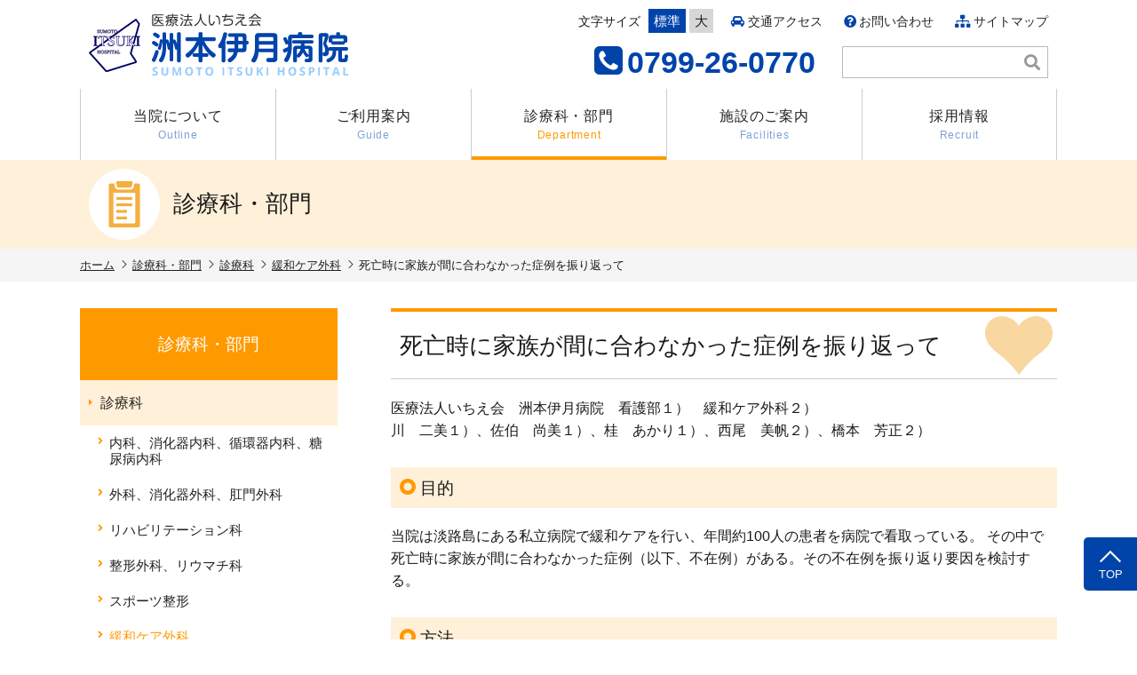

--- FILE ---
content_type: text/css
request_url: https://awaji-itsuki.jp/wp-content/themes/s-itsuki/style.css?ver=2412200923
body_size: 170304
content:
/*
Theme Name: 洲本伊月病院
Author: FREEDOM NETWORKS
Description: 洲本伊月病院様専用テンプレート
*/

@import url(https://fonts.googleapis.com/css?family=Lato:400,700);
@import url(https://fonts.googleapis.com/css?family=Open+Sans:400,600,700,800);
@import url(https://fonts.googleapis.com/css?family=Spinnaker);
@import url(https://fonts.googleapis.com/earlyaccess/notosansjp.css);
/*@import url(assets/font-awesome/css/all.css);*/

/*--------------------------------------------------------------
>>> TABLE OF CONTENTS:
----------------------------------------------------------------
1.0 Normalize
2.0 Accessibility
3.0 Alignments
4.0 Clearings
5.0 Typography
6.0 Forms
7.0 Formatting
8.0 Lists
9.0 Tables
10.0 Links
11.0 Image Hover
12.0 Navigation
13.0 Layout
   13.1 Header
   13.2 Front Page
   13.3 Regular Content
   13.4 Posts
   13.5 Pages
   13.6 Footer
14.0 Blocks
15.0 Comments
16.0 Widgets
17.0 Media
   17.1 Galleries
18.0 Customizer
19.0 SVGs Fallbacks
20.0 Media Queries
21.0 Print
--------------------------------------------------------------*/

/*--------------------------------------------------------------
1.0 Normalize
Styles based on Normalize v5.0.0 @link https://github.com/necolas/normalize.css
--------------------------------------------------------------*/

html {
	font-family: sans-serif;
	line-height: 1.15;
	-ms-text-size-adjust: 100%;
	-webkit-text-size-adjust: 100%;
}

body {
	margin: 0;
}

article,
aside,
footer,
header,
nav,
section {
	display: block;
}

h1 {
	font-size: 2em;
	margin: 0.67em 0;
}

figcaption,
figure,
main {
	display: block;
}

figure {
	margin: 1em 0;
}

hr {
	-webkit-box-sizing: content-box;
	-moz-box-sizing: content-box;
	box-sizing: content-box;
	height: 0;
	overflow: visible;
}

pre {
	font-family: monospace, monospace;
	font-size: 1em;
}

a {
	background-color: transparent;
	-webkit-text-decoration-skip: objects;
}

a:active,
a:hover {
	outline-width: 0;
}

abbr[title] {
	border-bottom: 1px #767676 dotted;
	text-decoration: none;
}

b,
strong {
	font-weight: inherit;
}

b,
strong {
	font-weight: 700;
}

code,
kbd,
samp {
	font-family: monospace, monospace;
	font-size: 1em;
}

dfn {
	font-style: italic;
}

mark {
	background-color: #eee;
	color: #222;
}

small {
	font-size: 80%;
}

sub,
sup {
	font-size: 75%;
	line-height: 0;
	position: relative;
	vertical-align: baseline;
}

sub {
	bottom: -0.25em;
}

sup {
	top: -0.5em;
}

audio,
video {
	display: inline-block;
}

audio:not([controls]) {
	display: none;
	height: 0;
}

img {
	border-style: none;
}

svg:not(:root) {
	overflow: hidden;
}

button,
input,
optgroup,
select,
textarea {
	font-family: sans-serif;
	font-size: 100%;
	line-height: 1.15;
	margin: 0;
	background: #fff;
}

button,
input {
	overflow: visible;
}

button,
select {
	text-transform: none;
}

button,
html [type="button"],
[type="reset"],
[type="submit"] {
	-webkit-appearance: button;
}

button::-moz-focus-inner,
[type="button"]::-moz-focus-inner,
[type="reset"]::-moz-focus-inner,
[type="submit"]::-moz-focus-inner {
	border-style: none;
	padding: 0;
}

button:-moz-focusring,
[type="button"]:-moz-focusring,
[type="reset"]:-moz-focusring,
[type="submit"]:-moz-focusring {
	outline: 1px dotted ButtonText;
}

fieldset {
	border: 1px solid #bbb;
	margin: 0 2px;
	padding: 0.35em 0.625em 0.75em;
}

legend {
	-webkit-box-sizing: border-box;
	-moz-box-sizing: border-box;
	box-sizing: border-box;
	color: inherit;
	display: table;
	max-width: 100%;
	padding: 0;
	white-space: normal;
}

progress {
	display: inline-block;
	vertical-align: baseline;
}

textarea {
	overflow: auto;
}

[type="checkbox"],
[type="radio"] {
	-webkit-box-sizing: border-box;
	-moz-box-sizing: border-box;
	box-sizing: border-box;
	padding: 0;
}

[type="number"]::-webkit-inner-spin-button,
[type="number"]::-webkit-outer-spin-button {
	height: auto;
}

[type="search"] {
	-webkit-appearance: textfield;
	outline-offset: -2px;
}

[type="search"]::-webkit-search-cancel-button,
[type="search"]::-webkit-search-decoration {
	-webkit-appearance: none;
}

::-webkit-file-upload-button {
	-webkit-appearance: button;
	font: inherit;
}

details,
menu {
	display: block;
}

summary {
	display: list-item;
}

canvas {
	display: inline-block;
}

template {
	display: none;
}

[hidden] {
	display: none;
}

/*--------------------------------------------------------------
2.0 Accessibility
--------------------------------------------------------------*/

/* Text meant only for screen readers. */

.screen-reader-text {
	clip: rect(1px, 1px, 1px, 1px);
	height: 1px;
	overflow: hidden;
	position: absolute !important;
	width: 1px;
	word-wrap: normal !important; /* Many screen reader and browser combinations announce broken words as they would appear visually. */
}

.screen-reader-text:focus {
	background-color: #f1f1f1;
	-webkit-border-radius: 3px;
	border-radius: 3px;
	-webkit-box-shadow: 0 0 2px 2px rgba(0, 0, 0, 0.6);
	box-shadow: 0 0 2px 2px rgba(0, 0, 0, 0.6);
	clip: auto !important;
	color: #21759b;
	display: block;
	font-size: 1em;
	font-weight: 700;
	height: auto;
	left: 5px;
	line-height: normal;
	padding: 15px 23px 14px;
	text-decoration: none;
	top: 5px;
	width: auto;
	z-index: 100000; /* Above WP toolbar. */
}

/*--------------------------------------------------------------
3.0 Alignments
--------------------------------------------------------------*/

.alignleft {
	display: inline;
	float: left;
	margin-right: 1.5em;
}

.alignright {
	display: inline;
	float: right;
	margin-left: 1.5em;
}

.aligncenter {
	clear: both;
	display: block;
	margin-left: auto;
	margin-right: auto;
}

.textalign_left {
	text-align: left;
}

.textalign_center {
	text-align: center;
}

.textalign_right {
	text-align: right;
}


/*--------------------------------------------------------------
4.0 Clearings
--------------------------------------------------------------*/

.clearfix:after {
	content: ".";
	display: block;
	height: 0;
	width: 0;
	font-size: 0;
	clear: both;
	visibility: hidden;
}

.clear:before,
.clear:after,
.entry-content:before,
.entry-content:after,
.entry-footer:before,
.entry-footer:after,
.comment-content:before,
.comment-content:after,
.site-header:before,
.site-header:after,
.site-content:before,
.site-content:after,
.site-footer:before,
.site-footer:after,
.nav-links:before,
.nav-links:after,
.pagination:before,
.pagination:after,
.comment-author:before,
.comment-author:after,
.widget-area:before,
.widget-area:after,
.widget:before,
.widget:after,
.comment-meta:before,
.comment-meta:after {
	content: "";
	display: table;
	table-layout: fixed;
}

.clear:after,
.entry-content:after,
.entry-footer:after,
.comment-content:after,
.site-header:after,
.site-content:after,
.site-footer:after,
.nav-links:after,
.pagination:after,
.comment-author:after,
.widget-area:after,
.widget:after,
.comment-meta:after {
	clear: both;
}

/*--------------------------------------------------------------
5.0 Typography
--------------------------------------------------------------*/
html {
	font-size: 62.5%;
}
body,
button,
input,
select,
textarea {
	color: #1a1a1a;
	font-family: "Libre Franklin", "Helvetica Neue", helvetica, arial, "游ゴシック体", YuGothic, "游ゴシック Medium", "Yu Gothic Medium", "游ゴシック", "Yu Gothic", "メイリオ", sans-serif;
	font-size: 16px;
	font-size: 1.6rem;
	font-weight: 500;
	line-height: 1.5;
}
.ie body,
.ie button,
.ie input,
.ie select,
.ie textarea {
	color: #333;
	font-family: "Libre Franklin", "Helvetica Neue", helvetica, arial, "メイリオ", sans-serif;;
	font-size: 15px;
	font-size: 1.5rem;
	font-weight: 400;
	line-height: 1.5;
}

h1,
h2,
h3,
h4,
h5,
h6 {
	clear: both;
	line-height: 1.4;
	margin: 1em 0;
	padding: 0;
}

h1:first-child:not(.site-title),
h2:first-child,
h3:first-child,
h4:first-child,
h5:first-child,
h6:first-child {
	margin-top: 0;
}

h1 {
	font-size: 1.6em; /* 24px */
	font-weight: 400;
}

h2 {
	font-size: 1.35em; /* 20.25px */
	font-weight: 600;
	padding: 10px;
	border-left: solid 4px #0044AA;
	color: #0044AA;
}
.ancestor_outline h2 {
	border-color: #34A6EB;
	color: #34A6EB;
}
.ancestor_guide h2 {
	border-color: #00BACB;
	color: #00BACB;
}
.ancestor_department h2 {
	border-color: #FF9900;
	color: #FF9900;
}
.ancestor_department.page-template-page-nursing h2 {
	border-color: #FF3867;
	color: #FF3867;
}
.ancestor_facilities h2 {
	border-color: #FF7878;
	color: #FF7878;
}
.ancestor_recruit h2 {
	border-color: #936CF0;
	color: #936CF0;
}
.ancestor_staff-portal h2 {
	border-color: #f47441;
	color: #f47441;
}

h3 {
	font-size: 1.2em; /* 18px */
	font-weight: 400;
	padding: 11px 10px 9px 33px;
	position: relative;
	background: #D9E3F2;
}
h3.noicon {
	padding: 11px 10px 9px 10px;
}
.ancestor_outline h3 {
	background: #E1F2FC;
}
.ancestor_guide h3 {
	background: #D9F5F7;
}
.ancestor_department h3 {
	background: #FFF0D9;
}
.ancestor_department.page-template-page-nursing h3 {
	background: #FFCDD9;
}
.ancestor_facilities h3 {
	background: #FFEBEB;
}
.ancestor_recruit h3 {
	background: #EFE9FD;
}
.ancestor_staff-portal h3 {
	background: #fdeae3;
}
h3:not(.noicon):before {
	content: "\c11";
	font-family: "IcoMoon";
	position: absolute;
	font-size: 18px;
	line-height: 1;
	color: #0044AA;
	left: 10px;
	top: 0.75em;
}
.ancestor_outline h3:before {
	color: #34A6EB;
}
.ancestor_guide h3:before {
	color: #00BACB;
}
.ancestor_department h3:before {
	color: #FF9900;
}
.ancestor_department.page-template-page-nursing h3:before {
	color: #FF3867;
}
.ancestor_facilities h3:before {
	color: #FF7878;
}
.ancestor_recruit h3:before {
	color: #936CF0;
}
.ancestor_staff-portal h3:before {
	color: #f47441;
}

h4 {
	font-size: 1.2em;
	font-weight: 700;
	color: #0044AA;
}
.ancestor_outline h4 {
	color: #34A6EB;
}
.ancestor_guide h4 {
	color: #00BACB;
}
.ancestor_department h4 {
	color: #FF9900;
}
.ancestor_department.page-template-page-nursing h4 {
	color: #FF3867;
}
.ancestor_facilities h4 {
	color: #FF7878;
}
.ancestor_recruit h4 {
	color: #936CF0;
}
.ancestor_staff-portal h4 {
	color: #f47441;
}

h5 {
	font-weight: 700;
	text-transform: uppercase;
}

h6 {
	font-weight: 700;
}

p {
	margin: 0 0 1em;
	padding: 0;
	line-height: 1.6;
}

dfn,
cite,
em,
i {
	font-style: italic;
}

blockquote {
	color: #666;
	font-size: 1.2em;
	font-style: italic;
	line-height: 1.7;
	margin: 0;
	overflow: hidden;
	padding: 0;
}

blockquote cite {
	display: block;
	font-style: normal;
	font-weight: 600;
	margin-top: 0.5em;
}

address {
	margin: 0 0 1.5em;
}

pre {
	background: #eee;
	font-family: "Courier 10 Pitch", Courier, monospace;
	font-size: 1em;
	line-height: 1.6;
	margin-bottom: 1.6em;
	max-width: 100%;
	overflow: auto;
	padding: 1.6em;
}

code,
kbd,
tt,
var {
	font-family: Monaco, Consolas, "Andale Mono", "DejaVu Sans Mono", monospace;
	font-size: 1em;
}

abbr,
acronym {
	border-bottom: 1px dotted #666;
	cursor: help;
}

mark,
ins {
	background: #eee;
	text-decoration: none;
}

big {
	font-size: 125%;
}

blockquote {
	quotes: "" "";
}

q {
	quotes: "“" "”" "‘" "’";
}

blockquote:before,
blockquote:after {
	content: "";
}

:focus {
	outline: none;
}

/* Typography for Arabic Font */

html[lang="ar"] body,
html[lang="ar"] button,
html[lang="ar"] input,
html[lang="ar"] select,
html[lang="ar"] textarea,
html[lang="ary"] body,
html[lang="ary"] button,
html[lang="ary"] input,
html[lang="ary"] select,
html[lang="ary"] textarea,
html[lang="azb"] body,
html[lang="azb"] button,
html[lang="azb"] input,
html[lang="azb"] select,
html[lang="azb"] textarea,
html[lang="fa-IR"] body,
html[lang="fa-IR"] button,
html[lang="fa-IR"] input,
html[lang="fa-IR"] select,
html[lang="fa-IR"] textarea,
html[lang="haz"] body,
html[lang="haz"] button,
html[lang="haz"] input,
html[lang="haz"] select,
html[lang="haz"] textarea,
html[lang="ps"] body,
html[lang="ps"] button,
html[lang="ps"] input,
html[lang="ps"] select,
html[lang="ps"] textarea,
html[lang="ur"] body,
html[lang="ur"] button,
html[lang="ur"] input,
html[lang="ur"] select,
html[lang="ur"] textarea {
	font-family: Tahoma, Arial, sans-serif;
}

html[lang="ar"] h1,
html[lang="ar"] h2,
html[lang="ar"] h3,
html[lang="ar"] h4,
html[lang="ar"] h5,
html[lang="ar"] h6,
html[lang="ary"] h1,
html[lang="ary"] h2,
html[lang="ary"] h3,
html[lang="ary"] h4,
html[lang="ary"] h5,
html[lang="ary"] h6,
html[lang="azb"] h1,
html[lang="azb"] h2,
html[lang="azb"] h3,
html[lang="azb"] h4,
html[lang="azb"] h5,
html[lang="azb"] h6,
html[lang="fa-IR"] h1,
html[lang="fa-IR"] h2,
html[lang="fa-IR"] h3,
html[lang="fa-IR"] h4,
html[lang="fa-IR"] h5,
html[lang="fa-IR"] h6,
html[lang="haz"] h1,
html[lang="haz"] h2,
html[lang="haz"] h3,
html[lang="haz"] h4,
html[lang="haz"] h5,
html[lang="haz"] h6,
html[lang="ps"] h1,
html[lang="ps"] h2,
html[lang="ps"] h3,
html[lang="ps"] h4,
html[lang="ps"] h5,
html[lang="ps"] h6,
html[lang="ur"] h1,
html[lang="ur"] h2,
html[lang="ur"] h3,
html[lang="ur"] h4,
html[lang="ur"] h5,
html[lang="ur"] h6 {
	font-weight: 700;
}

/* Typography for Chinese Font */

html[lang^="zh-"] body,
html[lang^="zh-"] button,
html[lang^="zh-"] input,
html[lang^="zh-"] select,
html[lang^="zh-"] textarea {
	font-family: "PingFang TC", "Helvetica Neue", Helvetica, STHeitiTC-Light, Arial, sans-serif;
}

html[lang="zh-CN"] body,
html[lang="zh-CN"] button,
html[lang="zh-CN"] input,
html[lang="zh-CN"] select,
html[lang="zh-CN"] textarea {
	font-family: "PingFang SC", "Helvetica Neue", Helvetica, STHeitiSC-Light, Arial, sans-serif;
}

html[lang^="zh-"] h1,
html[lang^="zh-"] h2,
html[lang^="zh-"] h3,
html[lang^="zh-"] h4,
html[lang^="zh-"] h5,
html[lang^="zh-"] h6 {
	font-weight: 700;
}

/* Typography for Cyrillic Font */

html[lang="bg-BG"] body,
html[lang="bg-BG"] button,
html[lang="bg-BG"] input,
html[lang="bg-BG"] select,
html[lang="bg-BG"] textarea,
html[lang="ru-RU"] body,
html[lang="ru-RU"] button,
html[lang="ru-RU"] input,
html[lang="ru-RU"] select,
html[lang="ru-RU"] textarea,
html[lang="uk"] body,
html[lang="uk"] button,
html[lang="uk"] input,
html[lang="uk"] select,
html[lang="uk"] textarea {
	font-family: "Helvetica Neue", Helvetica, "Segoe UI", Arial, sans-serif;
}

html[lang="bg-BG"] h1,
html[lang="bg-BG"] h2,
html[lang="bg-BG"] h3,
html[lang="bg-BG"] h4,
html[lang="bg-BG"] h5,
html[lang="bg-BG"] h6,
html[lang="ru-RU"] h1,
html[lang="ru-RU"] h2,
html[lang="ru-RU"] h3,
html[lang="ru-RU"] h4,
html[lang="ru-RU"] h5,
html[lang="ru-RU"] h6,
html[lang="uk"] h1,
html[lang="uk"] h2,
html[lang="uk"] h3,
html[lang="uk"] h4,
html[lang="uk"] h5,
html[lang="uk"] h6 {
	font-weight: 700;
	line-height: 1.2;
}

/* Typography for Devanagari Font */

html[lang="bn-BD"] body,
html[lang="bn-BD"] button,
html[lang="bn-BD"] input,
html[lang="bn-BD"] select,
html[lang="bn-BD"] textarea,
html[lang="hi-IN"] body,
html[lang="hi-IN"] button,
html[lang="hi-IN"] input,
html[lang="hi-IN"] select,
html[lang="hi-IN"] textarea,
html[lang="mr-IN"] body,
html[lang="mr-IN"] button,
html[lang="mr-IN"] input,
html[lang="mr-IN"] select,
html[lang="mr-IN"] textarea {
	font-family: Arial, sans-serif;
}

html[lang="bn-BD"] h1,
html[lang="bn-BD"] h2,
html[lang="bn-BD"] h3,
html[lang="bn-BD"] h4,
html[lang="bn-BD"] h5,
html[lang="bn-BD"] h6,
html[lang="hi-IN"] h1,
html[lang="hi-IN"] h2,
html[lang="hi-IN"] h3,
html[lang="hi-IN"] h4,
html[lang="hi-IN"] h5,
html[lang="hi-IN"] h6,
html[lang="mr-IN"] h1,
html[lang="mr-IN"] h2,
html[lang="mr-IN"] h3,
html[lang="mr-IN"] h4,
html[lang="mr-IN"] h5,
html[lang="mr-IN"] h6 {
	font-weight: 700;
}

/* Typography for Greek Font */

html[lang="el"] body,
html[lang="el"] button,
html[lang="el"] input,
html[lang="el"] select,
html[lang="el"] textarea {
	font-family: "Helvetica Neue", Helvetica, Arial, sans-serif;
}

html[lang="el"] h1,
html[lang="el"] h2,
html[lang="el"] h3,
html[lang="el"] h4,
html[lang="el"] h5,
html[lang="el"] h6 {
	font-weight: 700;
	line-height: 1.3;
}

/* Typography for Gujarati Font */

html[lang="gu-IN"] body,
html[lang="gu-IN"] button,
html[lang="gu-IN"] input,
html[lang="gu-IN"] select,
html[lang="gu-IN"] textarea {
	font-family: Arial, sans-serif;
}

html[lang="gu-IN"] h1,
html[lang="gu-IN"] h2,
html[lang="gu-IN"] h3,
html[lang="gu-IN"] h4,
html[lang="gu-IN"] h5,
html[lang="gu-IN"] h6 {
	font-weight: 700;
}

/* Typography for Hebrew Font */

html[lang="he-IL"] body,
html[lang="he-IL"] button,
html[lang="he-IL"] input,
html[lang="he-IL"] select,
html[lang="he-IL"] textarea {
	font-family: "Arial Hebrew", Arial, sans-serif;
}

html[lang="he-IL"] h1,
html[lang="he-IL"] h2,
html[lang="he-IL"] h3,
html[lang="he-IL"] h4,
html[lang="he-IL"] h5,
html[lang="he-IL"] h6 {
	font-weight: 700;
}

/* Typography for Japanese Font */
/*
html[lang="ja"] body,
html[lang="ja"] button,
html[lang="ja"] input,
html[lang="ja"] select,
html[lang="ja"] textarea {
	font-family: "Hiragino Kaku Gothic Pro", Meiryo, sans-serif;
}

html[lang="ja"] h1,
html[lang="ja"] h2,
html[lang="ja"] h3,
html[lang="ja"] h4,
html[lang="ja"] h5,
html[lang="ja"] h6 {
	font-weight: 700;
}
*/
/* Typography for Korean font */

html[lang="ko-KR"] body,
html[lang="ko-KR"] button,
html[lang="ko-KR"] input,
html[lang="ko-KR"] select,
html[lang="ko-KR"] textarea {
	font-family: "Apple SD Gothic Neo", "Malgun Gothic", "Nanum Gothic", Dotum, sans-serif;
}

html[lang="ko-KR"] h1,
html[lang="ko-KR"] h2,
html[lang="ko-KR"] h3,
html[lang="ko-KR"] h4,
html[lang="ko-KR"] h5,
html[lang="ko-KR"] h6 {
	font-weight: 600;
}

/* Typography for Thai Font */

html[lang="th"] h1,
html[lang="th"] h2,
html[lang="th"] h3,
html[lang="th"] h4,
html[lang="th"] h5,
html[lang="th"] h6 {
	line-height: 1.65;
	font-family: "Sukhumvit Set", "Helvetica Neue", Helvetica, Arial, sans-serif;
}

html[lang="th"] body,
html[lang="th"] button,
html[lang="th"] input,
html[lang="th"] select,
html[lang="th"] textarea {
	line-height: 1.8;
	font-family: "Sukhumvit Set", "Helvetica Neue", Helvetica, Arial, sans-serif;
}

/* Remove letter-spacing for all non-latin alphabets */

html[lang="ar"] *,
html[lang="ary"] *,
html[lang="azb"] *,
html[lang="haz"] *,
html[lang="ps"] *,
html[lang^="zh-"] *,
html[lang="bg-BG"] *,
html[lang="ru-RU"] *,
html[lang="uk"] *,
html[lang="bn-BD"] *,
html[lang="hi-IN"] *,
html[lang="mr-IN"] *,
html[lang="el"] *,
html[lang="gu-IN"] *,
html[lang="he-IL"] *,
html[lang="ko-KR"] *,
html[lang="th"] * {
	letter-spacing: 0 !important;
}

/*--------------------------------------------------------------
6.0 Forms
--------------------------------------------------------------*/

label {
	vertical-align: top;
}

fieldset {
	margin-bottom: 1em;
}

input[type="text"],
input[type="email"],
input[type="url"],
input[type="password"],
input[type="search"],
input[type="number"],
input[type="tel"],
input[type="range"],
input[type="date"],
input[type="month"],
input[type="week"],
input[type="time"],
input[type="datetime"],
input[type="datetime-local"],
input[type="color"],
textarea {
	color: #666;
	background: #fff;
	background-image: -webkit-linear-gradient(rgba(255, 255, 255, 0), rgba(255, 255, 255, 0));
	border: 1px solid #bbb;
	-webkit-border-radius: 3px;
	border-radius: 3px;
	display: block;
	padding: 0.5em;
	width: 100%;
	box-sizing: border-box;
}

input[type="text"]:focus,
input[type="email"]:focus,
input[type="url"]:focus,
input[type="password"]:focus,
input[type="search"]:focus,
input[type="number"]:focus,
input[type="tel"]:focus,
input[type="range"]:focus,
input[type="date"]:focus,
input[type="month"]:focus,
input[type="week"]:focus,
input[type="time"]:focus,
input[type="datetime"]:focus,
input[type="datetime-local"]:focus,
input[type="color"]:focus,
textarea:focus {
	color: #222;
	border-color: #333;
}

select {
	border: 1px solid #bbb;
	-webkit-border-radius: 3px;
	border-radius: 3px;
	height: 3em;
	max-width: 100%;
	padding: 0.5em;
	box-sizing: border-box;
}

input[type="radio"],
input[type="checkbox"] {
	margin-right: 0.3em;
}

input[type="radio"] + label,
input[type="checkbox"] + label {
	font-weight: 400;
}

button,
input[type="button"],
input[type="submit"] {
	background-color: #0044aa;
	border: 0;
	-webkit-border-radius: 3px;
	border-radius: 3px;
	color: #fff;
	cursor: pointer;
	display: inline-block;
	font-size: 1em;
	line-height: 1;
	padding: 1em 2em;
	text-shadow: none;
	-webkit-transition: background 0.2s;
	transition: background 0.2s;
	-webkit-transition: all 0.2s ease-in-out;
	transition: all 0.2s ease-in-out;
}

.searchsubmit-wrap input + button,
.searchsubmit-wrap input + input[type="button"],
.searchsubmit-wrap input + input[type="submit"] {
	padding: 0.75em 2em;
}

button.secondary,
input[type="reset"],
input[type="button"].secondary,
input[type="reset"].secondary,
input[type="submit"].secondary {
	background-color: #ddd;
	color: #222;
}

button:hover,
button:focus,
input[type="button"]:hover,
input[type="button"]:focus,
input[type="submit"]:hover,
input[type="submit"]:focus {
	background: #1a1a1a;
}

button.secondary:hover,
button.secondary:focus,
input[type="reset"]:hover,
input[type="reset"]:focus,
input[type="button"].secondary:hover,
input[type="button"].secondary:focus,
input[type="reset"].secondary:hover,
input[type="reset"].secondary:focus,
input[type="submit"].secondary:hover,
input[type="submit"].secondary:focus {
	background: #bbb;
}

/* Placeholder text color -- selectors need to be separate to work. */
::-webkit-input-placeholder {
	color: #333;
	font-family: "Libre Franklin", "Helvetica Neue", helvetica, arial, sans-serif;
}

:-moz-placeholder {
	color: #333;
	font-family: "Libre Franklin", "Helvetica Neue", helvetica, arial, sans-serif;
}

::-moz-placeholder {
	color: #333;
	font-family: "Libre Franklin", "Helvetica Neue", helvetica, arial, sans-serif;
	opacity: 1;
	/* Since FF19 lowers the opacity of the placeholder by default */
}

:-ms-input-placeholder {
	color: #333;
	font-family: "Libre Franklin", "Helvetica Neue", helvetica, arial, sans-serif;
}

/* Search Form */
.searchsubmit-wrap {
	position: relative;
}
.screen-reader-text {
	height: 0;
}
.site-header .searchsubmit-wrap #s,
.site-header .searchsubmit-wrap #searchsubmit {
	margin: 0;
	display: inline-block;
	border-radius: 0;
}
.site-header .searchsubmit-wrap #s {
	width: auto;
	padding: 6px 35px 6px 5px;
	color: #1a1a1a;
	font-size: 15px;
	font-size: 1.5rem;
}
.site-header .searchsubmit-wrap #searchsubmit {
	margin: 0 0 0 -30px;
	padding: 8px 8px;
	position: absolute;
	top: 1px;
	right: 1px;
	border-radius: 0;
	color: #999;
	background: transparent;
	font-size: 18px;
	font-size: 1.8rem;
	line-height: 1;
}
.site-header .searchsubmit-wrap #searchsubmit:hover {
	color: #0044AA;
}

.content-area .searchsubmit-wrap {
	display: flex;
}
.content-area .searchsubmit-wrap #s,
.content-area .searchsubmit-wrap #searchsubmit {
	margin: 0;
}
.content-area .searchsubmit-wrap #searchsubmit {
	margin-left: 10px;
}

/*--------------------------------------------------------------
7.0 Formatting
--------------------------------------------------------------*/

hr,
hr.wp-block-separator {
	border: none;
	border-top: 1px solid #ccc;
	height: 0;
	margin: 2em auto;
	background: none;
}

/* Font Size */

.fs16 {
	font-size: 1.1em;
}
.fs18 {
	font-size: 1.2em;
}
.fs20 {
	font-size: 1.5em;
}
.fs24 {
	font-size: 1.6em;
}

/* Font Color */

.red {
	color: #FF0033;
}
.orange {
	color: #FF9900;
}
.color-pdf {
	color: #ff0000;
}
.btn_blue .color-pdf,
.linkbtn_c .color-pdf {
	color: #fff;
}

/* Background Color */
.bg_lg {
	background: #CCF1F5;
}

/* Wrap */

.nowrap {
	white-space: nowrap;
}


/*--------------------------------------------------------------
8.0 Lists
--------------------------------------------------------------*/

ul,
ol {
	margin: 1em 0 1em 1.5em;
	padding: 0;
}
ul.no-margin,
ol.no-margin {
	margin: 0 0 0 1.5em;
	padding: 0;
}
ul.no-margin li:first-child,
ol.no-margin li:first-child {
	margin-top: 0;
}
ul.no-margin li:last-child,
ol.no-margin li:last-child {
	margin-bottom: 0;
}

ul {
	list-style: disc;
}

ol {
	list-style: decimal;
}

.entry-content ul li,
.entry-content ol li {
	margin: 0.5em auto;
}

li > ul,
li > ol {
	margin-bottom: 0;
	margin-left: 1.5em;
}

ol .ol_subtit {
	margin-bottom: 5px;
	display: block;
	font-size: 1.1em;
}

.list_circle li {
	list-style: none;
	position: relative;
}
.list_circle li:before {
	content: "\c11";
	font-family: "IcoMoon";
	font-size: 0.8em;
	color: #ff9900;
	position: absolute;
	left: -1.5em;
	top: 0.2em;
}

dt {
	font-weight: 700;
}

dd {
	margin: 0 1.5em 1.5em;
}

/* ul : Color Circle */
.list_cc {
	list-style: none;
	margin: 1em 0;
}
.list_cc li {
	padding-left: 18px;
	position: relative;
}
.list_cc li:before {
	content: "●";
	font-family: sans-serif;
	font-size: 13px;
	position: absolute;
	left: 0;
	top: 0.2em;
}

/* ol : Square Number */
.ol_sqnum {
	margin: 0;
	padding: 0;
	list-style: none;
	counter-reset: item;
}
.ol_sqnum li {
	margin: 10px 0 !important;
	padding: 0 0 0 38px;
	list-style: none;
	text-indent: -38px;
}
.ol_sqnum li:before {
	counter-increment: item;
	content: counter(item);
	width: 28px;
	height: 28px;
	margin: 0 10px 0 0;
	padding: 2px;
	display: inline-block;
	line-height: 24px;
	font-size: 1.1em;
	font-weight: bold;
	text-align: center;
	text-indent: 0;
	color: #fff;
	background: #40CBD8;
	box-sizing: border-box;
}

/* dl : Square Number */
.dl_sqnum {
	margin: 0;
	padding: 0;
	counter-reset: item;
}
.dl_sqnum dt {
	margin: 15px 0 !important;
	padding: 0 0 0 38px;
	list-style: none;
	text-indent: -38px;
	font-weight: normal;
}
.dl_sqnum dt:before {
	counter-increment: item;
	content: counter(item);
	width: 28px;
	height: 28px;
	margin: 0 10px 0 0;
	padding: 2px;
	display: inline-block;
	line-height: 24px;
	font-size: 1.1em;
	font-weight: bold;
	text-align: center;
	text-indent: 0;
	color: #fff;
	background: #40CBD8;
	box-sizing: border-box;
}
.dl_sqnum dd {
	margin: 15px 0 1.5em;
	padding: 0;
}

/* Check List */

.checklist_box {
	width: 95%;
	margin: 1.5em auto;
	padding: 15px;
	background: #FFF0D9;
	text-align: center;
	box-shadow: 0 2px 6px rgba(0,0,0,0.5);
	position: relative;
	box-sizing: border-box;
}
.checklist_box:before {
	content: "\f0c6";
	font-family: "Font Awesome 5 Free";
	font-size: 50px;
	font-weight: 900;
	color: #aaa;
	/*transform: rotate(-100deg);*/
	position: absolute;
	top: -30px;
	right: 10px;
	box-sizing: border-box;
}
.checklist_box dt {
	margin: 0 auto 10px;
	padding: 5px 0;
	display: inline-block;
	text-align: center;
	font-size: 1.2em;
	border-bottom: solid 2px #1a1a1a;
}
.checklist_box dd {
	margin: 0;
	padding: 0;
	text-align: left;
}
.checklist_box p {
	margin: 0;
}
.checklist_box hr {
	margin: 1em 0;
}
ul.checklist {
	margin: 0;
	padding: 0;
	list-style: none;
}
ul.checklist li {
	margin-left: 1.75em;
	text-indent: -1.75em;
}
ul.checklist li:before {
	content: "■";
	font-family: "ヒラギノ角ゴ ProN W3", "Hiragino Kaku Gothic ProN W3", "メイリオ", Meiryo, sans-serif;
	font-size: 1.2em;
	margin-right: 0.5em;
	color: #fff;
	text-shadow: 1px 1px 0 #1a1a1a, 1px -1px 0 #1a1a1a, -1px 1px 0 #1a1a1a, -1px -1px 0 #1a1a1a ;
}
ol.checklist {
	margin: 0 0 0 1.5em;
	padding: 0;
}
.checklist_box .small {
	font-size: 0.9em;
	line-height: 1.2em;
}


/*--------------------------------------------------------------
9.0 Tables
--------------------------------------------------------------*/

table {
	border-collapse: collapse;
	margin: 0 0 20px;
	width: auto;
	max-width: 100%;
	border: none;
}

tr {
}

thead th {
	border-bottom: 2px solid #bbb;
	padding-bottom: 0.5em;
}

th,
td {
	padding: 8px;
	text-align: left;
	border: solid 1px #ccc;
}

th {
	font-weight: 600;
	background: #D9E3F2;
}
.ancestor_outline th {
	background: #E1F2FC;
}
.ancestor_guide th {
	background: #D9F5F7;
}
.ancestor_department th {
	background: #FFF0D9;
}
.ancestor_department.page-template-page-nursing th {
	background: #FFE1E8;
}
.ancestor_facilities th {
	background: #FFEBEB;
}
.ancestor_recruit th {
	background: #EFE9FD;
}
.ancestor_staff-portal th {
	background: #fdeae3;
}

th.right,
td.right {
	text-align: right;
}
th.center,
td.center {
	text-align: center;
}

table p {
	margin-bottom: 0;
}

table hr {
	margin: 0.8em auto;
	padding: 0;
	border-top: dashed 1px #ccc;
	background: none;
	height: 0;
}

.valign-m {
	vertical-align: middle;
}

thead.table_notice td {
	padding: 0 0 5px;
	text-align: right;
	border: none;
}


/*--------------------------------------------------------------
10.0 Links
--------------------------------------------------------------*/

a {
	color: #222;
	text-decoration: none;
	outline: none;
	-webkit-transition: all 0.2s;
	transition: all 0.2s;
}

a:focus {
	outline: none;
}

a:hover,
a:active {
	color: #000;
	outline: 0;
}

.entry-content :not(.childlist) a {
	color: #0044AA;
}
.ancestor_outline .entry-content a,
.ancestor_outline .anchor-link li a:before,
.ancestor_outline .list_cc li:before {
	color: #34A6EB;
}
.ancestor_guide .entry-content a,
.ancestor_guide .anchor-link li a:before,
.ancestor_guide .list_cc li:before {
	color: #00BACB;
}
.ancestor_department .entry-content a,
.ancestor_department .anchor-link li a:before,
.ancestor_department .list_cc li:before {
	color: #FF9900;
}
.ancestor_department.page-template-page-nursing .entry-content a,
.ancestor_department.page-template-page-nursing .anchor-link li a:before,
.ancestor_department.page-template-page-nursing .list_cc li:before {
	color: #FF3867;
}
.ancestor_facilities .entry-content a,
.ancestor_facilities .anchor-link li a:before,
.ancestor_facilities .list_cc li:before {
	color: #FF7878;
}
.ancestor_recruit .entry-content a,
.ancestor_recruit .anchor-link li a:before,
.ancestor_recruit .list_cc li:before {
	color: #936CF0;
}
.ancestor_staff-portal .entry-content a,
.ancestor_staff-portal .anchor-link li a:before,
.ancestor_staff-portal .list_cc li:before {
	color: #f47441;
}
.entry-content a:hover {
	text-decoration: underline;
}
.ancestor_outline .entry-content a:hover {
	color: #0B6CD9;
}
.ancestor_guide .entry-content a:hover {
	color: #0088A2;
}
.ancestor_department .entry-content a:hover {
	color: #E97811;
}
.ancestor_department.page-template-page-nursing .entry-content a:hover {
	color: #FF7394;
}
.ancestor_facilities .entry-content a:hover {
	color: #FF3838;
}
.ancestor_recruit .entry-content a:hover {
	color: #552EE2;
}
.ancestor_staff-portal .entry-content a:hover {
	color: #ee5429;
}
.ancestor_outline .entry-content a.linkbtn_w,
.ancestor_guide .entry-content a.linkbtn_w,
.ancestor_department .entry-content a.linkbtn_w,
.ancestor_department.page-template-page-nursing .entry-content a.linkbtn_w,
.ancestor_facilities .entry-content a.linkbtn_w,
.ancestor_recruit .entry-content a.linkbtn_w,
.ancestor_staff-portal .entry-content a.linkbtn_w {
	color: #1a1a1a;
	text-decoration: none;
}
.entry-content a.btn,
.entry-content a.btn_blue,
.ancestor_outline .entry-content a.btn_blue,
.ancestor_guide .entry-content a.btn_blue,
.ancestor_department .entry-content a.btn_blue,
.ancestor_department.page-template-page-nursing .entry-content a.btn_blue,
.ancestor_facilities .entry-content a.btn_blue,
.ancestor_recruit .entry-content a.btn_blue,
.ancestor_staff-portal .entry-content a.btn_blue {
	color: #fff;
	text-decoration: none;
}

.ancestor_outline .entry-content a.linkbtn:hover,
.ancestor_guide .entry-content a.linkbtn:hover,
.ancestor_department .entry-content a.linkbtn:hover,
.ancestor_facilities .entry-content a.linkbtn:hover,
.ancestor_recruit .entry-content a.linkbtn:hover,
.ancestor_staff-portal .entry-content a.linkbtn:hover,
.ancestor_outline .entry-content a.linkbtn_w:hover,
.ancestor_guide .entry-content a.linkbtn_w:hover,
.ancestor_department .entry-content a.linkbtn_w:hover,
.ancestor_facilities .entry-content a.linkbtn_w:hover,
.ancestor_recruit .entry-content a.linkbtn_w:hover,
.ancestor_staff-portal .entry-content a.linkbtn_w:hover {
	color: #fff;
	text-decoration: none;
}
.ancestor_outline .entry-content a.linkbtn_c,
.ancestor_guide .entry-content a.linkbtn_c,
.ancestor_department .entry-content a.linkbtn_c,
.ancestor_facilities .entry-content a.linkbtn_c,
.ancestor_recruit .entry-content a.linkbtn_c,
.ancestor_staff-portal .entry-content a.linkbtn_c,
.ancestor_outline .entry-content a.linkbtn_c:hover,
.ancestor_guide .entry-content a.linkbtn_c:hover,
.ancestor_department .entry-content a.linkbtn_c:hover,
.ancestor_facilities .entry-content a.linkbtn_c:hover,
.ancestor_recruit .entry-content a.linkbtn_c:hover,
.ancestor_staff-portal .entry-content a.linkbtn_c:hover {
	color: #fff;
	text-decoration: none;
}

/* Hover effects */

.post-navigation a:focus .icon,
.post-navigation a:hover .icon {
	color: #222;
}

/* Button */
.btn,
.linkbtn_w {
	margin: 10px auto;
	padding: 15px 20px;
	display: block;
	text-align: center;
	line-height: 1.2em;
	border-radius: 3px;
	background: #fff;
	border: solid 1px #999;
	position: relative;
	outline: none;
}
.btn_s {
	padding: 10px 18px;
}
.btn:hover,
.linkbtn_w:hover {
	color: #fff;
	background: #1a1a1a;
	border-color: #1a1a1a;
}

/* Button Color */
.btn_blue,
.linkbtn_c {
	color: #fff;
	background: #0044AA;
	text-decoration: none;
	border: solid 1px #0044AA;
}
.btn_orange {
	color: #fff;
	background: #FF9900;
	border: solid 1px #FF9900;
}
.btn_red {
	color: #fff;
	background: #FF0033;
	border: solid 1px #FF0033;
}
.btn_green {
	color: #fff;
	background: #8AC610;
	border: solid 1px #8AC610;
}
.btn_purple {
	color: #fff;
	background: #A17EF2;
	border: solid 1px #A17EF2;
}
.btn_pink {
	color: #fff;
	background: #ff33aa;
	border: solid 1px #ff33aa;
}
.btn_yellow {
	color: #333;
	background: #ffee00;
	border: solid 1px #ffee00;
}
.btn_call {
	color: #0044AA;
	background: #E5F6FF;
	border: solid 1px #7FA1D4;
	font-weight: bold;
	padding: 15px 40px;
}
.btn_back,
input[type="button"].btn_back {
	color: #1a1a1a;
	background: #fff;
	border: solid 1px #999;
}
.ancestor_outline .linkbtn_c {
	color: #fff;
	background: #34A6EB;
	border: solid 1px #34A6EB;
}
.ancestor_guide .linkbtn_c {
	color: #fff;
	background: #00BACB;
	border: solid 1px #00BACB;
}
.ancestor_department .linkbtn_c {
	color: #fff;
	background: #FF9900;
	border: solid 1px #FF9900;
}
.ancestor_department.page-template-page-nursing .linkbtn_c {
	color: #fff;
	background: #FF3867;
	border: solid 1px #FF3867;
}
.ancestor_facilities .linkbtn_c {
	color: #fff;
	background: #FF7878;
	border: solid 1px #FF7878;
}
.ancestor_recruit .linkbtn_c {
	color: #fff;
	background: #936CF0;
	border: solid 1px #936CF0;
}
.ancestor_staff-portal .linkbtn_c {
	color: #fff;
	background: #f47441;
	border: solid 1px #f47441;
}
.linkbtn_c:hover,
.btn_back:hover,
input[type="button"].btn_back:hover,
.ancestor_outline .linkbtn_c:hover,
.ancestor_guide .linkbtn_c:hover,
.ancestor_department .linkbtn_c:hover,
.ancestor_department.page-template-page-nursing .linkbtn_c:hover,
.ancestor_facilities .linkbtn_c:hover,
.ancestor_recruit .linkbtn_c:hover,
.ancestor_staff-portal .linkbtn_c:hover {
	color: #fff;
	background: #1a1a1a;
	border: solid 1px #1a1a1a;
}

/* Button Icon */
.btn_arrow {
	padding: 15px 20px 15px 32px
}
.btn_s.btn_arrow {
	padding: 10px 18px 10px 29px
}
.ie .btn_s.btn_arrow {
	padding: 11px 18px 9px 29px
}
.btn_arrow:before {
	content: "\f0da";
	font-family: "Font Awesome 5 Free";
	font-size: 0.75em;
	font-weight: 900;
	line-height: 1em;
	position: absolute;
	left: 20px;
	top: 50%;
	margin-top: -0.5em;
}
.btn_s.btn_arrow:before {
	left: 18px;
}
.btn .far,
.btn .fas,
.btn .icm {
	margin-right: 0.5em;
	display: inline-block;
}
.btn.icon-l {
	font-family: inherit !important;
}
.btn.icon-l .far,
.btn.icon-l .fas,
.btn.icon-l .icm,
.btn.btn-icon-l .far,
.btn.btn-icon-l .fas,
.btn.btn-icon-l .icm {
	font-size: 1.3em;
	vertical-align: middle;
	margin-top: -0.1em;
}

/* Tel Link */
.tellink {
	cursor: default;
}

/* Button Area */
.btn_area {
	text-align: center;
}
.btn_area.btn_area_left {
	text-align: left;
}


/*--------------------------------------------------------------
11.0 Image Hover
--------------------------------------------------------------*/

.post-thumbnail {
	margin-bottom: 1em;
}

.post-thumbnail a img {
	-webkit-backface-visibility: hidden;
	-webkit-transition: opacity 0.2s;
	transition: opacity 0.2s;
}

.post-thumbnail a:hover img,
.post-thumbnail a:focus img {
	opacity: 0.7;
}

.entry-content a:hover img {
	opacity: 0.7;
}

/*--------------------------------------------------------------
12.0 Navigation
--------------------------------------------------------------*/

.main-nav-wrap {
	width: 100%;
	display: none;
	box-sizing: border-box;
}
.sp .main-nav-wrap {
	position: absolute;
	left: 0;
	top: 60px;
	z-index: 100;
	background: #fff;
}

.main-navigation {
	clear: both;
	display: block;
	font-size: 16px;
	font-size: 1.6rem;
}
.sp .main-navigation {
	border-top: solid 1px #0044AA;
}

.main-navigation ul {
	background: #fff;
	list-style: none;
	margin: 0;
	padding: 0;
	text-align: left;
}

.main-navigation > div > ul {
	border-top: 1px solid #eee;
	padding: 0;
}

.main-navigation .bar {
	display: none;
}

.sp .main-navigation > ul > li > a:before {
	content:"\f0da";
	font-family: "Font Awesome 5 Free";
	font-weight: 900;
	color: #0044AA;
	margin: 0 5px;
}

.main-navigation ul ul {
	padding: 0;
}
.sp .main-navigation ul ul {
	display: none;
}

.main-navigation ul ul.toggled-on {
	display: block;
}

.main-navigation ul ul a {
	letter-spacing: 0;
	padding: 5px;
	position: relative;
	text-transform: none;
}

.main-navigation li {
	border-bottom: 1px solid #ccc;
	/*position: relative;*/
}

.main-navigation li li,
.main-navigation li:last-child {
	border: 0;
}

.main-navigation a {
	display: block;
	padding: 10px;
	text-decoration: none;
}

.main-navigation span {
	color: #7FA1D4;
	font-size: 0.75em;
}
.sp .main-navigation span {
	display: none;
}

.sp-menu-content {
	text-align: center;
}
.sp-menu-content ul {
	width: 100%;
	margin: 0;
	padding: 0;
	border-top: solid 1px #ccc;
	border-bottom: solid 1px #ccc;
	letter-spacing: -10px;
	box-sizing: border-box;
}
.sp-menu-content li {
	width: 33.33%;
	display: inline-block;
	border-right: solid 1px #ccc;
	letter-spacing: normal;
	box-sizing: border-box;
}
.sp-menu-content li:last-child {
	border-right: none;
}
.sp-menu-content li a {
	padding: 10px 0 5px;
	display: block;
	font-size: 14px;
	font-size: 1.4rem;
}
.sp-menu-content li .icm,
.sp-menu-content li .fas {
	margin-bottom: 3px;
	display: block;
	font-size: 26px;
	font-size: 2.6rem;
	color: #0044AA;
}

.sub-tel {
	padding: 10px;
}
.sub-tel a {
	display: block;
	color: #0044AA;
	font-size: 30px;
	font-size: 3.0rem;
	font-weight: bold;
	background: #E5F6FF;
	border-radius: 3px;
	border: solid 1px #7FA1D4;
}
.sub-tel a .icm {
	margin-right: 10px;
}

.sub-search {
	padding: 0 10px 10px;
}
.sub-search #s {
	width: 100%;
	padding: 8px 38px 8px 5px;
	box-sizing: border-box;
}
.sub-search #searchsubmit {
	padding: 9px;
	font-size: 22px;
	font-size: 2.2rem;
}

.submenu-close {
	padding: 10px;
	text-align: center;
	background: #DFDFDF;
}

/* Menu toggle */

.menu-toggle {
	position: absolute;
	top: 0;
	right: 0;
	width: 60px;
	height: 60px;
	padding: 10px 0 5px;
	color: #0044AA;
	text-align: center;
	box-sizing: border-box;
}
.menu-toggle .menu-icon {
	display: block;
	font-size: 2.8rem;
}
.menu-toggle span {
	display: block;
	font-size: 10px;
}
.menu-toggle .menu-close {
	display: none;
}
.open.menu-toggle .menu-close {
	display: block;
}
.open.menu-toggle .menu-open {
	display: none;
}

@media only screen and (min-width: 960px) {
	.menu-toggle {
		display: none;
	}
}

/* Overlay */
.overlay {
	width: 100%;
	height: 100%;
	display: none;
	background: rgba(0,0,0,0.5);
	position: fixed;
	left: 0;
	top: 0;
	z-index: 1;
}
.overlay.visible {
	display: block;
}

/*--------------------------------------------------------------
13.0 Layout
--------------------------------------------------------------*/

html {
	-webkit-box-sizing: border-box;
	-moz-box-sizing: border-box;
	box-sizing: border-box;
}

*,
*:before,
*:after {
	/* Inherit box-sizing to make it easier to change the property for components that leverage other behavior; see http://css-tricks.com/inheriting-box-sizing-probably-slightly-better-best-practice/ */
	-webkit-box-sizing: inherit;
	-moz-box-sizing: inherit;
	box-sizing: inherit;
}

body {
	background: #fff;
	/* Fallback for when there is no custom background color defined. */
}

#page {
	position: relative;
	word-wrap: break-word;
}

.wrap {
	margin-left: auto;
	margin-right: auto;
	max-width: 100%;
	padding-left: 10px;
	padding-right: 10px;
}

.wrap:after {
	clear: both;
	content: "";
	display: block;
}

.content-area {
	padding: 0 15px 20px;
}
.home .content-area {
	padding: 0;
}


/*--------------------------------------------------------------
13.1 Header
--------------------------------------------------------------*/

.site-header {
	max-width: 1100px;
	min-height: 60px;
	margin: 0 auto;
	position: relative;
	background: #fff;
	z-index: 100;
	box-sizing: border-box;
}

.site-title {
	clear: none;
	font-size: 24px;
	font-size: 1.5rem;
	font-weight: 800;
	line-height: 1;
	margin: 0;
	padding: 7px 10px;
	float: left;
}
.site-title img {
	width: auto;
	height: 46px;
	display: block;
}

.header-box {
	padding: 10px;
	float: right;
	font-size: 14px;
	font-size: 1.4rem;
}

.h-nav {
	margin: 0 0 12px;
	padding: 0;
	float: right;
	list-style: none;
}
.h-nav li {
	margin-left: 20px;
	padding: 4px 0;
	display: inline-block;
}
.h-nav li a {
}
.h-nav li a:hover {
	color: #0044aa;
	text-decoration: underline;
}
.h-nav li a:hover span {
	text-decoration: none;
}
.h-nav .icm,
.h-nav .fas {
	margin-right: 3px;
	color: #0044AA;
	line-height: 1.5;
}
.h-nav .icm {
	margin-right: 4px;
	vertical-align: middle;
	font-size: 15px;
	font-size: 1.5rem;
}

.fontsize {
	float: right;
}
.fontsize ul {
	margin: 0 0 0 5px;
	padding: 0;
	list-style: none;
	display: inline-block;
}
.fontsize li {
	padding: 6px;
	display: inline-block;
	cursor: pointer;
	background: #D7D7D7;
	font-size: 15px;
	font-size: 1.5rem;
	line-height: 1;
}
.fontsize li.current {
	background: #0044AA;
	color: #fff;
}

.h-search {
	margin-left: 30px;
	float: right;
	clear: both;
}

.h-tel {
	float: right;
	white-space: nowrap;
	color: #0044AA;
	font-size: 34px;
	font-size: 3.4rem;
	line-height: 1.1em;
}
.h-tel .icm {
	margin-right: 5px;
	display: inline-block;
	font-size: 32px;
	font-size: 3.2rem;
}
.h-tel a {
	color: #0044AA;
	font-weight: bold;
}

/*--------------------------------------------------------------
13.2 Front Page
--------------------------------------------------------------*/

.main-img {
	width: 100%;
	margin: 0 auto;
	text-align: center;
}
.main-img img {
	width: 100%;
	max-width: 1100px;
	margin: 0 auto;
	display: block;
}

/* slider */
.main-slider .ml-slider {
	margin: 0 auto;
}
.main-slider .metaslider .flexslider {
	margin-bottom: 0;
}
.main-slider .metaslider .flex-control-nav {
	bottom: 3%;
}
.flex-nav-prev {}
.flex-nav-next {}
.main-slider .metaslider .flexslider .flex-direction-nav li a {
 	width: 23px;
	height: 30px;
}
.main-slider .metaslider .flexslider .flex-direction-nav li a.flex-prev,
.main-slider .metaslider-flex.ms-theme-default .flex-prev:focus {
	height: 30px !important;
	background: url("images/top/slide_arrow_l.png") center center no-repeat !important;
	background-size: auto 30px;
}
.main-slider .metaslider .flexslider .flex-direction-nav li a.flex-next,
.main-slider .metaslider-flex.ms-theme-default .flex-next:focus {
	height: 30px !important;
	background: url("images/top/slide_arrow_r.png") center center no-repeat !important;
	background-size: auto 30px;
}

@media print, screen and (min-width: 768px) {
	.main-slider .metaslider .flexslider .flex-direction-nav li a {
		width: 30px;
		height: 40px;
	}
	.main-slider .metaslider .flexslider .flex-direction-nav li a.flex-prev,
	.main-slider .metaslider-flex.ms-theme-default .flex-prev:focus {
		height: 40px !important;
		background: url("images/top/slide_arrow_l.png") center center no-repeat !important;
		background-size: auto 40px;
	}
	.main-slider .metaslider .flexslider .flex-direction-nav li a.flex-next,
	.main-slider .metaslider-flex.ms-theme-default .flex-next:focus {
		height: 40px !important;
		background: url("images/top/slide_arrow_r.png") center center no-repeat !important;
		background-size: auto 40px;
	}
	.main-slider .flexslider:hover .flex-direction-nav .flex-prev {
		left: 20px
	}
	.main-slider .flexslider:hover .flex-direction-nav .flex-next {
		right: 20px
	}
}

/* Block Menu */
.blockmenu {
	padding: 5px;
	background: #E5F6FF;
	box-sizing: border-box;
}
.blockmenu ul {
	margin: 0;
	padding: 0;
	text-align: center;
	display: -webkit-flex;
	display: flex;
	flex-wrap: wrap;
}
.blockmenu ul li {
	width: /*25%*/25%;
	height: auto;
	margin: 0;
	padding: 5px;
	float: left;
	list-style: none;
	text-align: center;
	box-sizing: border-box;
}
.blockmenu ul li:nth-child(5) {
	clear: both;
}
.blockmenu li a {
	width: 100%;
	height: 100%;
	margin: 0;
	padding: 0;
	display: block;
	box-shadow: 0 0 3px rgba(0,0,0,0.5);
	box-sizing: border-box;
}
.blockmenu li a img {
	width: 100%;
	height: auto;
	display: block;
}
.bm_name,
.bm_icon,
.bm_summary {
	display: none;
}

/* Top Layout */
.top_contbox {
	width: 100%;
}
.top_contbox_main {
	width: 100%;
}
.top_contbox_side {
	width: 100%;
	padding: 0 10px;
}

/* Top Info */
.top_info {
	padding: 0 10px 10px;
	box-sizing: border-box;
}
.top_info .topbar {
	width: 100%;
	height: 4px;
	background: #00BACB;
}
.top_info dl {
	margin: 0;
	padding: 15px 0;
	border-bottom: dotted 1px #ccc;
}
.top_info dt {
	margin: 0 0 5px 0;
	padding: 0;
	color: #00BACB;
	font-size: 1.2em;
}
.top_info dt .fas,
.top_info dt .far,
.top_info dt .icm {
	margin-right: 5px;
}
.top_info dd {
	margin: 0;
	padding: 0;
}
.top_info dd .am,
.top_info dd .pm {
	display: block;
}
.top_info dd .am {
	margin: 5px 0 10px;
}
.top_info dd .ampm {
	margin-right: 8px;
	padding: 0 4px;
	display: inline-block;
	background: #BDF1F6;
	line-height: 1.6;
	vertical-align: top;
}
.top_info dd .time {
	line-height: 1;
	vertical-align: top;
}
.top_info_notice {
	padding-top: 15px;
	color: #ff0033;
}
.top_info_link {
	display: flex;
	flex-wrap: wrap;
	list-style: none;
	margin: 5px 0 0;
	padding: 0;
}
.top_info_link li {
	width: 100%;
	margin: 0.4em auto;
	padding: 0;
	box-sizing: border-box;
}
.top_info_link a {
	margin: 0 auto;
	width: 100%;
	box-sizing: border-box;
	color: #fff;
	text-align: center;
}
.top_info_link a:hover {
	border-color: #333 !important;
	background: #333 !important;
}

@media screen and (min-width: 960px) {
	.top_info_link .pc-narrow {
		letter-spacing: -0.05em;
	}
}


/* Top News */
.top_news {
	padding-bottom: 20px;
	border-top: solid 1px #ccc;
	border-bottom: solid 1px #ccc;
}
.top_news_tit {
	margin: 0 10px 10px;
	padding-top: 5px;
	border-top: solid 4px #0044AA;
	color: #0044AA;
	font-size: 1.2em;
	font-weight: bold;
	text-align: center;
}

.news_tab {
	width: 100%;
	margin: 0;
	display: table;
	list-style: none;
	border-bottom: solid 1px #ccc;
	box-sizing: border-box;
}
.news_tab li {
	width: 20%;
	padding: 11px 2px;
	border-right: solid 1px #ccc;
	font-size: 0.95em;
	line-height: 1.2;
	display: table-cell;
	text-align: center;
	vertical-align: middle;
	cursor: pointer;
	box-sizing: border-box;
}
.news_tab li:last-child {
	border-right: none;
}
.news_tab #tab1 {
	color: #0044AA;
}
.news_tab #tab2 {
	color: #3E9CD4;
}
.news_tab #tab3 {
	color: #82B41C;
}
.news_tab #tab4 {
	color: #EB6E6E;
}
.news_tab #tab5 {
	color: #8C6FD1;
}
.news_tab #tab1.active,
.news_tab #tab2.active,
.news_tab #tab3.active,
.news_tab #tab4.active,
.news_tab #tab5.active {
	color: #fff;
	font-weight: normal;
	cursor: default;
}
.news_tab #tab1.active {
	background: #0044AA;
}
.news_tab #tab2.active {
	background: #3E9CD4;
}
.news_tab #tab3.active {
	background: #82B41C;
}
.news_tab #tab4.active {
	background: #EB6E6E;
}
.news_tab #tab5.active {
	background: #8C6FD1;
}
.news_tab #tab1:not(.active):hover {
	background: #B2C7E5;
}
.news_tab #tab2:not(.active):hover {
	background: #C5E1F2;
}
.news_tab #tab3:not(.active):hover {
	background: #D9E8BA;
}
.news_tab #tab4:not(.active):hover {
	background: #F9D3D3;
}
.news_tab #tab5:not(.active):hover {
	background: #DCD4F1;
}

.top_news .panel {
	display: none;
}
.top_news .panel.active {
	display: block;
}
.top_news_body {
	margin: 0 0 20px;
	list-style: none;
}
.top_news_body li {
	border-bottom: dotted 1px #ccc;
}
.top_news_body li a {
	padding: 10px;
	display: block;
}
.top_news_body li:first-of-type a {
	padding: 11px 10px 10px;
}
.top_news_body .date,
.top_news_body .cat {
	display: inline-block;
}
.top_news_body .date {
	width: 6em;
}
.top_news_body .cat span {
	width: 7em;
	padding: 2px 2px;
	display: block;
	color: #fff;
	font-size: 0.8em;
	text-align: center;
	background: #3E9CD4;
	box-sizing: border-box;
}
.top_news_body .cat_02 span {
	background: #3E9CD4;
}
.top_news_body .cat_03 span {
	background: #82B41C;
}
.top_news_body .cat_04 span {
	background: #E46F6F;
}
.top_news_body .cat_05 span {
	background: #8C6FD1;
}
.top_news_body .posttit {
	margin-top: 5px;
	display: block;
}
.top_news_body .posttit .new {
	display: inline-block;
	margin: 0 0.5em 0 0;
	padding: 1px 4px;
	border-radius: 3px;
	font-size: 0.8em;
	background: #f03;
	color: #fff;
}

.top_news .nopost {
	padding: 12px 10px 30px;
}

.top_news_tolist {
	padding: 0 10px;
	text-align: center;
}
.top_news_tolist .btn_s.btn_arrow {
	margin: 0;
}

/* Top Content Side */
.top_cont_side_01,
.top_cont_side_02,
.top_cont_side_03 {
	margin: 10px 0;
	list-style: none;
	box-sizing:border-box;
}
.top_cont_side_01 a,
.top_cont_side_02 a {
	display: block;
	box-sizing: border-box;
}
.top_cont_side_01 li,
.top_cont_side_02 li,
.top_cont_side_03 li {
	margin: 5px 0;
}
.top_cont_side_01 li a {
	padding: 19px 12px 19px 20px;
	list-style: none;
	border: solid 2px #0044AA;
	position: relative;
	line-height: 1.2;
}
.top_cont_side_01 li a:hover {
	background: #0044AA;
	color: #fff;
}
.top_cont_side_01 li a:before {
	content: "\f0da";
	font-family: "Font Awesome 5 Free";
	font-weight: 900;
	color: #0044AA;
	position: absolute;
	left: 10px;
	top: 50%;
	margin-top: -9px;
}
.top_cont_side_01 .fas,
.top_cont_side_01 .far,
.top_cont_side_01 .icm {
	color: #0044AA;
	font-size: 35px;
	font-size: 3.5rem;
	position: absolute;
	right: 10px;
	top: 50%;
	margin-top: -17px;
}
.top_cont_side_01 li a:hover:before,
.top_cont_side_01 a:hover .fas,
.top_cont_side_01 a:hover .far,
.top_cont_side_01 a:hover .icm {
	color: #fff;
}

.top_cont_side_02 li {
	border: solid 2px #aaa;
}
.top_cont_side_02 li:hover {
	border-color: #0044aa;
}
#sidebn2_01:hover,
#sidebn2_02:hover,
#sidebn2_06:hover {
	border-color: #FF3867;
}
#sidebn2_03:hover {
	border-color: #00A9B4;
}
#sidebn2_04:hover {
	border-color: #618D06;
}
.top_cont_side_02 li a {
	width: 100%;
	min-height: 60px;
	padding: 7px 10px;
	display: flex;
	flex-wrap: wrap;
	align-items: center;
	box-sizing: border-box;
}
#sidebn2_01 a {
	background: url(images/top/bn_nurse.jpg) center right no-repeat;
	background-size: contain;
}
#sidebn2_02 a {
	background: url(images/top/bn_rehab.jpg) center right no-repeat;
	background-size: contain;
}
#sidebn2_03 a {
	background: url(images/top/bn_googlesv.jpg) center right no-repeat;
	background-size: contain;
}
#sidebn2_04 a {
	background: url(images/top/bn_tsudoi.jpg) center right no-repeat;
	background-size: contain;
}
#sidebn2_05 a {
	background: url(images/top/bn_ichielink.jpg) center right no-repeat;
	background-size: contain;
}
#sidebn2_06 a {
	background: url(images/top/bn_scholarship.png) center right no-repeat;
	background-size: contain;
}
.top_cont_side_02 .maintext,
.top_cont_side_02 .subtext {
	width: 100%;
	display: block;
	line-height: 1;
	text-shadow: 1px 1px 0 #fff, 1px -1px 0 #fff, -1px 1px 0 #fff, -1px -1px 0 #fff, 0 1px 0 #fff, 0 -1px 0 #fff, -1px 0 0 #fff, 0 0 0 #fff;
}
.top_cont_side_02 .maintext {
	margin: 5px 0;
	font-size: 1.2em;
	font-weight: bold;
}
.top_cont_side_02 .subtext {
	margin: 5px 0 0;
	font-size: 0.9em;
}
#sidebn2_01 .subtext,
#sidebn2_02 .subtext,
#sidebn2_06 .subtext {
	color: #FF3867;
}
#sidebn2_03 .subtext {
	color: #00A9B4;
}
#sidebn2_04 .subtext {
	color: #618D06;
}

.top_cont_side_03 {
	display: flex;
	flex-wrap: wrap;
	width: calc(100% + 10px);
	margin: 5px -5px;
}
.top_cont_side_03 li {
	width: 50%;
	margin: 0 0 10px;
	padding: 0 5px;
	box-sizing: border-box;
}
.top_cont_side_03 li a {
	display: block;
	transition: .2s;
}
.top_cont_side_03 li a:hover {
	opacity: .8;
}
.top_cont_side_03 li img {
	display: block;
	width: 100%;
	height: auto;
}

/* Group List */
.grouplist {
	background: #E9EDF2;
	text-align: center;
}
.grouplist_tit {
	margin: 0 10px 10px;
	padding-top: 5px;
	border-top: solid 4px #0044AA;
	color: #0044AA;
	font-size: 1.2em;
	font-weight: bold;
	text-align: center;
}
.grouplist_wrap {
	width: 100%;
	max-width: 1078px;
	margin: 0 auto;
	padding: 0 30px 25px;
	box-sizing: border-box;
}
.grouplist_wrap ul {
	width: 100%;
	margin: 0 auto;
	padding: 0;
	list-style: none;
	box-sizing: border-box;
}
.grouplist_wrap li {
	margin: 0;
	padding: 3px 6px;
	box-sizing: border-box;
}
.grouplist_wrap li a {
	margin: 0;
	padding: 8px;
	display: block;
	position: relative;
	background: #fff;
	font-size: 0.9em;
	line-height: 1.2em;
	text-align: left;
	box-shadow: 0 0 5px rgba(0,0,0,0.5);
	box-sizing: border-box;
}
.grouplist_wrap li a:after {
	content: "\c10";
	font-family: "icomoon";
	font-size: 10px;
	color: #0044AA;
	line-height: 1;
	position: absolute;
	bottom: 8px;
	right: 8px;
}
.grouplist_wrap li a:hover {
	opacity: 0.75;
}
.grouplist_wrap li a img {
	max-width: 100%;
	height: auto;
	margin: 0 0 8px;
	display: block;
	box-sizing: border-box;
}


/*--------------------------------------------------------------
13.3 Regular Content
--------------------------------------------------------------*/

.site-content {
	padding: 15px 0 0;
	max-width: 1100px;
	margin: 0 auto;
}
.home .site-content {
	padding: 0;
	max-width: 100%;
}

/* notice box */
.notice-box {
	margin: 0 auto  20px;
    padding: 10px;
	border: solid 2px #0044AA;
}
.ancestor_outline .notice-box {
	border-color: #34A6EB;
}
.ancestor_guide .notice-box {
	border-color: #00BACB;
}
.ancestor_department .notice-box {
	border-color: #FF9900;
}
.ancestor_facilities .notice-box {
	border-color: #FF7878;
}
.ancestor_recruit .notice-box {
	border-color: #936CF0;
}
.ancestor_staff-portal .notice-box {
	border-color: #f47441;
}
.notice-box h4 {
    margin-bottom: 5px;
}
.notice-box p {
    margin-bottom: 0;
}

/* Image Layout */

.img_2clm {
	width: 100%;
	margin: 0 auto;
	display: table;
}
.img_2clm .img_item {
	margin: 0 auto 20px;
	box-sizing: border-box;
}
.img_2clm .img_item:last-child {
	margin-bottom: 0;
}
.img_2clm .img_item img {
	max-width: 100%;
	margin: 0 auto;
	display: block;
}
.img_2clm .img_item .caption {
	margin-top: 10px;
	text-align: center;
}

/* Text & Image box */
.right-img-box {
	width: 100%;
}
.right-img-box:after{
	content: "."; 
	display: block; 
	height: 0; 
	font-size: 0;	
	clear: both; 
	visibility: hidden;
}
.right-img-box .box_img {
	width: 100%;
	margin-bottom: 10px;
}
.right-img-box .box_img img {
	max-width: 100%;
	height: auto;
	display: block;
}


/*--------------------------------------------------------------
13.4 Posts
--------------------------------------------------------------*/

/* Post Landing Page */

.sticky {
	position: relative;
}

.post:not(.sticky) .icon-thumb-tack {
	display: none;
}

.sticky .icon-thumb-tack {
	display: block;
	height: 18px;
	left: -1.5em;
	position: absolute;
	top: 1.65em;
	width: 20px;
}

.entry-header .entry-title {
	margin-bottom: 20px;
	padding: 15px 10px;
	border-top: solid 4px #0044AA;
	border-bottom: solid 1px #ccc;
	font-size: 1.2em;
	font-weight: normal;
	line-height: 1.2;
	vertical-align: middle;
}
.single-staff-info .entry-header .entry-title {
	border-top: solid 4px #f47441;
}

.entry-title a {
	color: #333;
	text-decoration: none;
	margin-left: -2px;
}
.entry-title:not(:first-child) {
	padding-top: 0;
}
.entry-title .title a:hover {
	color: #0044aa;
	text-decoration: underline;
}

.entry-meta {
	padding-top: 8px;
	color: #666;
	font-size: 15px;
	font-size: 1.5rem;
	vertical-align: top;
	letter-spacing: 0.025em;
}
.entry-meta .cat {
	display: inline-block;
}
.entry-meta .cat a {
	width: auto;
	margin-left: 0.5em;
	padding: 2px 3px;
	display: inline-block;
	background: #D9E3F2;
	font-size: 0.85em;
	text-align: center;
	vertical-align: top;
	box-sizing: border-box;
}
.entry-meta .cat a:hover {
	color: #fff;
	background: #0044aa;
}

.byline,
.updated:not(.published) {
	display: none;
}

.single .byline,
.group-blog .byline {
	display: inline;
}

.pagination,
.comments-pagination {
	/*padding: 2em 0 3em;
	border-top: 1px solid #eee;*/
	margin: 3em 0;
	font-size: 1em;
	text-align: center;
}

.entry-content .pagination a,
.entry-content .comments-pagination a {
	color: #333;
}

.pagination .icon,
.comments-pagination .icon {
	width: auto;
}
.prev.page-numbers .icon,
.next.page-numbers .icon {
	margin: 0 0.1em;
}

.comments-pagination {
	border: 0;
}

.page-numbers {
	display: none;
	padding: 0.5em 0.75em;
	background: #dfdfdf;
}

.page-numbers:hover,
.entry-content .page-numbers:hover {
	background: #0044aa;
	color: #fff;
	text-decoration: none;
}

.page-numbers.current,
.entry-content .page-numbers.current {
	color: #fff;
	background: #666;
	display: inline-block;
}

.page-numbers.dots,
.page-numbers.dots:hover {
	color: #333;
	background: #fff;
}

.page-numbers.current .screen-reader-text {
	clip: auto;
	height: auto;
	overflow: auto;
	position: relative !important;
	width: auto;
}

.prev.page-numbers,
.next.page-numbers {
	color: #333;
	background-color: #dfdfdf;
	display: inline-block;
	font-size: 1em;
	line-height: 1;
	padding: 0.7em;
}

.prev.page-numbers,
.next.page-numbers {
	-webkit-transition: background-color 0.2s ease-in-out, border-color 0.2s ease-in-out, color 0.3s ease-in-out;
	transition: background-color 0.2s ease-in-out, border-color 0.2s ease-in-out, color 0.3s ease-in-out;
}

.prev.page-numbers:focus,
.prev.page-numbers:hover,
.next.page-numbers:focus,
.next.page-numbers:hover {
	background-color: #0044aa;
	color: #fff;
}

.page-numbers .screen-reader-text {
	display: none;
	margin: 0;
}

/* Aligned blockquotes */

.entry-content blockquote.alignleft,
.entry-content blockquote.alignright {
	color: #666;
	font-size: 0.9em;
	width: 48%;
}

/* Blog landing, search, archives */

.archive-header {
	width: 100%;
	margin-bottom: 1em;
	box-sizing: border-box;
}
.archive-title {
	width: 100%;
	margin: 0;
	padding: 10px;
	background: #D9E3F2;
	font-size: 18px;
	font-size: 1.8rem;
	box-sizing: border-box;
}

.blog .site-main > article,
.archive .site-main > article,
.search .site-main > article {
	margin-bottom: 2em;
}

body:not(.twentyseventeen-front-page) .entry-header {
	padding: 0;
}

body:not(.twentyseventeen-front-page) .entry-header,
body:not(.twentyseventeen-front-page) .entry-content,
body:not(.twentyseventeen-front-page) #comments {
	margin-left: auto;
	margin-right: auto;
}

body:not(.twentyseventeen-front-page) .entry-header {
	padding-top: 0;
}

.blog .entry-meta a.post-edit-link,
.archive .entry-meta a.post-edit-link,
.search .entry-meta a.post-edit-link {
	color: #222;
	display: inline-block;
	margin-left: 1em;
	white-space: nowrap;
}

.taxonomy-description {
	color: #666;
	font-size: 0.9em;
}

/* Search Result */
.search .page .entry-header .entry-title,
.search .post .entry-header .entry-title {
	margin: 1em 0 0.5em;
	padding: 0;
	border: none;
	font-size: 1.2em;
	font-weight: bold;
}
.search .page .entry-header .entry-title a,
.search .post .entry-header .entry-title a {
	color: #0044aa;
}
.search .page .entry-meta a.post-edit-link,
.search .post .entry-meta a.post-edit-link {
	margin-left: 0;
	white-space: nowrap;
}
.breadcrumb.search_breadcrumb ul {
	margin: 0.5em 0;
	padding: 5px;
}
.breadcrumb.search_breadcrumb a {
	color: #0044aa;
	text-decoration: none;
}
.breadcrumb.search_breadcrumb a:hover {
	text-decoration: underline;
}


/* Archive */
.archive_list {
	width: 100%;
	margin: 0 0 20px;
	padding: 0;
	list-style: none;
	border-top: dotted 1px #ccc;
}
.entry-content .archive_list li {
	margin: 0;
	padding: 0;
	list-style: none;
	border-bottom: dotted 1px #ccc;
}
.entry-content .archive_list li a {
	width: 100%;
	margin: 0;
	padding: 10px;
	display: block;
	color: #0044aa;
	text-decoration: none;
	box-sizing: border-box;
}
.archive_list li a:hover {
	background: #efefef;
}
.archive_list .date,
.archive_list .cat {
	display: inline-block;
	vertical-align: top;
}
.archive_list .date {
	width: 6em;
	color: #222;
}
.archive_list .cat span	{
	width: 7em;
	padding: 2px 2px;
	display: block;
	color: #fff;
	font-size: 0.8em;
	text-align: center;
	background: #3E9CD4;
	box-sizing: border-box;
}
.archive_list .cat_02 span {
	background: #3E9CD4;
}
.archive_list .cat_03 span {
	background: #82B41C;
}
.archive_list .cat_04 span {
	background: #E46F6F;
}
.archive_list .cat_05 span {
	background: #8C6FD1;
}
.archive_list .posttit {
	margin-top: 5px;
}
.archive_list .posttit .new {
	display: inline-block;
	margin: 0 0.5em 0 0;
	padding: 1px 4px;
	border-radius: 3px;
	font-size: 0.8em;
	background: #f03;
	color: #fff;
}

/* More tag */

.entry-content .more-link:before {
	content: "";
	display: block;
	margin-top: 1.5em;
}

/* Single Post */

.page-links {
	font-size: 1em;
	font-weight: 800;
	padding: 2em 0 3em;
}

.page-links .page-number {
	color: #767676;
	display: inline-block;
	padding: 0.5em 1em;
}

.page-links a {
	display: inline-block;
}

.page-links a .page-number {
	color: #222;
}

/* Entry footer */

.entry-footer {
	border-bottom: 1px solid #eee;
	border-top: 1px solid #eee;
	margin-top: 2em;
	padding: 2em 0;
}

.entry-footer .cat-links,
.entry-footer .tags-links {
	display: block;
	font-size: 0.8em;
	font-weight: 800;
	letter-spacing: 0.1818em;
	padding-left: 2.5em;
	position: relative;
	text-transform: uppercase;
}

.entry-footer .cat-links + .tags-links {
	margin-top: 1em;
}

.entry-footer .cat-links a,
.entry-footer .tags-links a {
	color: #333;
}

.entry-footer .cat-links .icon,
.entry-footer .tags-links .icon {
	color: #767676;
	left: 0;
	margin-right: 0.5em;
	position: absolute;
	top: 2px;
}

.entry-footer .edit-link {
	display: inline-block;
}

.entry-footer .edit-link a.post-edit-link {
	background-color: #222;
	-webkit-border-radius: 2px;
	border-radius: 2px;
	-webkit-box-shadow: none;
	box-shadow: none;
	color: #fff;
	display: inline-block;
	font-size: 1em;
	font-weight: 800;
	margin-top: 2em;
	padding: 0.7em 2em;
	-webkit-transition: background-color 0.2s ease-in-out;
	transition: background-color 0.2s ease-in-out;
	white-space: nowrap;
}

.entry-footer .edit-link a.post-edit-link:hover,
.entry-footer .edit-link a.post-edit-link:focus {
	background-color: #767676;
}

/* Post Formats */

.blog .format-status .entry-title,
.archive .format-status .entry-title,
.blog .format-aside .entry-title,
.archive .format-aside .entry-title {
	display: none;
}

.format-quote blockquote {
	color: #333;
	font-size: 1.5em;
	font-weight: 300;
	overflow: visible;
	position: relative;
}

.format-quote blockquote .icon {
	display: block;
	height: 20px;
	left: -1.25em;
	position: absolute;
	top: 0.4em;
	-webkit-transform: scale(-1, 1);
	-ms-transform: scale(-1, 1);
	transform: scale(-1, 1);
	width: 20px;
}

/* Post Navigation */

.post-navigation {
	font-weight: 800;
	margin: 2em 0 0;
	color: #666;
	border-top: solid 1px #ccc;
}

.post-navigation .nav-links {
	padding: 1em 0;
}

.post-navigation .nav-links a {
	display: block;
	color: #666;
}
.post-navigation .nav-links a:hover {
	background: #D9E3F2;
}

.nav-subtitle {
	background: transparent;
	color: #767676;
	display: block;
	font-size: 0.8em;
	letter-spacing: 0.1818em;
	margin-bottom: 1em;
	text-transform: uppercase;
}

.nav-title {
	color: #666;
	font-size: 1em;
}
a:hover .nav-title {
	color: #333;
}

.post-navigation .nav-next {
	margin-top: 1.5em;
	text-align: right;
}

.nav-links .nav-previous .nav-title .nav-title-icon-wrapper {
	margin-right: 0.5em;
}

.nav-links .nav-next .nav-title .nav-title-icon-wrapper {
	margin-left: 0.5em;
}

/*--------------------------------------------------------------
13.5 Pages
--------------------------------------------------------------*/

.page-header {
	width: 100%;
	margin: 0;
	padding-top: 0;
	padding-bottom: 0;
	background: #D9E3F2;
	font-size: 20px;
	font-size: 2.0rem;
	box-sizing: border-box;
}
.page-header.pagecat_outline {
	background: #E1F2FC;
}
.page-header.pagecat_guide {
	background: #D9F5F7;
}
.page-header.pagecat_department {
	background: #FFF0D9;
}
.page-header.pagecat_facilities {
	background: #FFEBEB;
}
.page-header.pagecat_recruit {
	background: #EFE9FD;
}
.page-header.pagecat_staff {
	background: #fdeae3;
}
.pagecat {
	width: 100%;
	max-width: 1100px;
	height: 60px;
	margin: 0 auto;
	padding: 10px 10px 10px 65px;
	font-size: 20px;
	font-size: 2.0rem;
	font-weight: normal;
	display: table;
	vertical-align: middle;
	box-sizing: border-box;
}
.pagecat_outline .pagecat {
	background: url(images/page/pagetit_outline.png) left center no-repeat;
	background-size: 60px 60px;
}
.pagecat_guide .pagecat {
	background: url(images/page/pagetit_guide.png) left center no-repeat;
	background-size: 60px 60px;
}
.pagecat_department .pagecat {
	background: url(images/page/pagetit_department.png) left center no-repeat;
	background-size: 60px 60px;
}
.pagecat_facilities .pagecat {
	background: url(images/page/pagetit_facilities.png) left center no-repeat;
	background-size: 60px 60px;
}
.pagecat_recruit .pagecat {
	background: url(images/page/pagetit_recruit.png) left center no-repeat;
	background-size: 60px 60px;
}
.pagecat_access .pagecat {
	background: url(images/page/pagetit_access.png) left center no-repeat;
	background-size: 60px 60px;
}
.pagecat_link .pagecat {
	background: url(images/page/pagetit_link.png) left center no-repeat;
	background-size: 60px 60px;
}
.pagecat_contact .pagecat {
	background: url(images/page/pagetit_contact.png) left center no-repeat;
	background-size: 60px 60px;
}
.pagecat_sitemap .pagecat {
	background: url(images/page/pagetit_sitemap.png) left center no-repeat;
	background-size: 60px 60px;
}
.pagecat_news .pagecat {
	background: url(images/page/pagetit_news.png) left center no-repeat;
	background-size: 60px 60px;
}
.pagecat_notfound .pagecat {
	background: url(images/page/pagetit_404.png) left center no-repeat;
	background-size: 60px 60px;
}
.pagecat_pagenone .pagecat {
	background: url(images/page/pagetit_news.png) left center no-repeat;
	background-size: 60px 60px;
}
.pagecat_search .pagecat {
	background: url(images/page/pagetit_search.png) left center no-repeat;
	background-size: 60px 60px;
}
.pagecat_staff .pagecat {
	background: url(images/page/pagetit_staff.png) left center no-repeat;
	background-size: 60px 60px;
}

.pagecat .title {
	display: table-cell;
	vertical-align: middle;
	box-sizing: border-box;
}

.page .entry-header .edit-link {
	font-size: 1em;
}

.search .page .entry-header .edit-link {
	font-size: 0.8em;
}

.page-links {
	clear: both;
	margin: 0 0 1.5em;
}

/* Breadcrumb */
.breadcrumb {
	width: 100%;
	background: #f5f5f5;
	font-size: 1.3rem;
}
.breadcrumb ul {
	width: 100%;
	max-width: 1100px;
	margin: 0 auto;
	padding: 9px 10px;
	list-style: none;
	text-align: left;
	box-sizing: border-box;
}
.breadcrumb ul li {
	margin: 0 5px 0 0;
	padding: 0 15px 0 0;
	display: inline-block;
	position: relative;
}
.breadcrumb ul li:last-child {
	margin: 0;
	padding: 0;
}
.breadcrumb ul li:not(:last-child):after {
	content: "\c01";
	font-family: "Icomoon";
	position: absolute;
	right: 0;
	top: 50%;
	margin-top: -0.8em;
	transform: rotate(90deg);
	font-size: 0.7em;
}
.breadcrumb ul li a {
	text-decoration: underline;
}
.breadcrumb ul li a:hover {
	color: #0044AA;
}

/* Page Title */
.page .entry-header {
}
.page .entry-title {
	padding: 15px 10px;
	border-top: solid 4px #0044AA;
	border-bottom: solid 1px #ccc;
	font-size: 1.2em;
	font-weight: normal;
	line-height: 1.2;
	vertical-align: middle;
}
.page .entry-title .ja {
	margin-right: 8px;
	vertical-align: middle;
}
.page .entry-title .en {
	color: #0044AA;
	font-size: 0.5em;
	font-weight: normal;
	vertical-align: middle;
	white-space: nowrap;
}
.ancestor_department:not(.department) .entry-title .ja {
	margin-right: 0;
}
.ancestor_department:not(.department) .entry-title .ja:after {
	content: "."; 
	display: block; 
	height: 0; 
	font-size: 0;	
	clear: both; 
	visibility :hidden;
}
.ancestor_department:not(.department) .entry-title .en {
	white-space: normal;
}
.outline .page .entry-title,
.ancestor_outline .page .entry-title {
	border-top-color: #34A6EB;
}
.outline .page .entry-title .en,
.ancestor_outline .page .entry-title .en {
	color: #34A6EB;
}
.guide .page .entry-title,
.ancestor_guide .page .entry-title {
	border-top-color: #00BACB;
}
.guide .page .entry-title .en,
.ancestor_guide .page .entry-title .en  {
	color: #00BACB;
}
.department .page .entry-title,
.ancestor_department .page .entry-title {
	border-top-color: #FF9900;
}
.department .page .entry-title .en,
.ancestor_department .page .entry-title .en  {
	color: #FF9900;
}
.facilities .page .entry-title,
.ancestor_facilities .page .entry-title  {
	border-top-color: #FF7878;
}
.facilities .page .entry-title .en,
.ancestor_facilities .page .entry-title .en  {
	color: #FF7878;
}
.recruit .page .entry-title,
.ancestor_recruit .page .entry-title {
	border-top-color: #936CF0;
}
.recruit .page .entry-title .en,
.ancestor_recruit .page .entry-title .en  {
	color: #936CF0;
}
.staff-portal .page .entry-title,
.ancestor_staff-portal .page .entry-title {
	border-top-color: #f47441;
}
.staff-portal .page .entry-title .en,
.ancestor_staff-portal .page .entry-title .en  {
	color: #f47441;
}

/* Subtitle */
.subtit {
	margin: 20px auto;
}
.subtit_l {
	padding: 0;
	display: inline-block;
	position: relative;
	font-size: 2em;
	font-weight: bold;
	line-height: 1.8em;
	/*border-bottom: solid 3px #FFE0B2;*/
}
.subtit_l:first-letter {
	color: #FF9900;
}
.subtit_l:after {
	content: "";
	width: 2.5em;
	height: 3px;
	background: #FFCC7F;
	position: absolute;
	bottom: -3px;
	left: 0;
}
.subtit_s {
	margin-top: 15px;
}

/* Tab */
.pagetab {
	width: 100%;
	margin: 0 auto 20px;
}
.pagetab ul {
	width: 100%;
	margin: 0 auto;
	padding: 0;
	list-style: none;
	background: #FFF0D9;
	display:-webkit-box;
    display:-moz-box;
    display:-ms-flexbox;
    display:-webkit-flex;
    display:-moz-flex;
    display:flex;
    -webkit-box-lines:multiple;
    -moz-box-lines:multiple;
    -webkit-flex-wrap:wrap;
    -moz-flex-wrap:wrap;
    -ms-flex-wrap:wrap;
    flex-wrap:wrap;
	box-sizing: border-box;
}
.pagetab ul li {
	width: 33.3%;
	margin: 0;
	padding: 0;
	border-right: solid 1px #FFCC7F;
	box-sizing: border-box;
}
.pagetab ul li:nth-child(n+4) {
	border-top: solid 1px #FFCC7F;
}
.pagetab ul li:nth-child(3n) {
	border-right: none;
}
.pagetab ul li a,
.pagetab ul li span {
	flex-basis: 100%;
	height: 100%;
	padding: 12px 2px;
	color: #1a1a1a !important;
	font-size: 0.95em;
	text-align: center;
	text-decoration: none;
	line-height: 1.2;
	display: -webkit-box;
    display: -ms-flexbox;
    display: -webkit-flex;
    display: flex;
    -webkit-box-align: center;
    -ms-flex-align: center;
    -webkit-align-items: center;
    align-items: center;
	justify-content: center;
	box-sizing: border-box;
}
.pagetab ul li a:hover,
.pagetab ul li.active a,
.pagetab ul li.active span {
	background: #ff9900;
	color: #fff !important;
	text-decoration: none;
}

/* Anchor Link */
.anchor-link {
	width: 100%;
	margin: 20px 0;
	padding: 10px 15px;
	list-style: none;
	border: solid 4px #D9E3F2;
	box-sizing: border-box;
}
.ancestor_outline .anchor-link {
	border-color: #E1F2FC;
}
.ancestor_guide .anchor-link {
	border-color: #D9F5F7;
}
.ancestor_department .anchor-link {
	border-color: #FFF0D9;
}
.ancestor_facilities .anchor-link {
	border-color: #FFEBEB;
}
.ancestor_recruit .anchor-link {
	border-color: #EFE9FD;
}
.ancestor_staff-portal .anchor-link {
	border-color: #fdeae3;
}
.anchor-link ul {
	margin: 0;
}
.entry-content .anchor-link li {
	margin: 5px 15px 5px 0;
	margin-right: 15px;
	display: inline-block;
}
.anchor-link li:last-child {
	margin-right: 0;
}
.anchor-link li a {
	display: block;
	color: #1a1a1a;
}
.anchor-link li a:before {
	content: "\f0d7";
	font-family: "Font Awesome 5 Free";
	font-weight: 900;
	margin-right: 5px;
	color: #0044AA;
	display: inline-block;
}
.anchor-link li a:before:hover {
	text-decoration: none;
}

/* Enlarge Images */
.enlarge {
	display: block;
	position: relative;
}
.enlarge .enlarge-icon {
	display: none;
}
.enlarge:hover .enlarge-icon {
	width: 50px;
	height: 50px;
	display: block;
	position: absolute;
	left: 0;
	top: 0;
	border-radius: 50%;
	background: rgba(0,0,0,0.3);
	font-size: 20px;
	text-align: center;
	line-height: 50px;
	color: #fff;
}

/* 404 page */

.error404 .page-content {
	padding-bottom: 4em;
}

.nf-links {
	margin-bottom: 1.5em;
}
.nf-links a {
	display: inline-block;
	margin: 0.1em 0;
}
.nf-links a:before {
	content: "\f0da";
	font-family: "Font Awesome 5 Free";
	font-weight: 900;
	color: #0044AA;
	margin-right: 3px;
}

/* Parent Page */

.childlist {
	width: 100%;
	margin: 0;
	padding: 0;
	list-style: none;
	box-sizing: border-box;
}
.childlist li {
	width: 100%;
	margin: 0 0 5px;
	padding: 0;
	box-sizing: border-box;
}
.entry-content .childlist li a {
	width: 100%;
	margin: 0;
	padding: 12px 10px 12px 12px;
	display: block;
	position: relative;
	border: solid 1px #ccc;
	color: #1a1a1a;
	line-height: 1.2;
	text-decoration: none;
	box-shadow: none;
	transition: all .2s;
	z-index: 0;
	box-sizing: border-box;
}
.childlist li a:before {
	content: "";
	width: 4px;
	height: 36px;
	display: block;
	background: #7FA1D4;
	position: absolute;
	left: 0;
	top: 50%;
	margin-top: -18px;
	z-index: 1;
}
.outline .childlist li a:before,
.ancestor_outline .childlist li a:before {
	background: #99D2F5;
}
.guide .childlist li a:before,
.ancestor_guide .entry-content .childlist li a:before {
	background: #7FDCE5;
}
.department .childlist li a:before,
.ancestor_department .childlist li a:before {
	background: #F9D7A0;
}
.facilities .childlist li a:before,
.ancestor_facilities .childlist li a:before {
	background: #FFBBBB;
}
.recruit .childlist li a:before,
.ancestor_recruit .childlist li a:before {
	background: #C9B5F7;
}
.entry-content .childlist li a:hover {
	text-decoration: none;
	box-shadow: none;
	background: #0044aa;
	color: #fff;
}
.outline .entry-content .childlist li a:hover,
.ancestor_outline .entry-content .childlist li a:hover {
	background: #34A6EB;
}
.guide .entry-content .childlist li a:hover,
.ancestor_guide .entry-content .childlist li a:hover {
	background: #00BACB;
}
.department .entry-content .childlist li a:hover,
.ancestor_department .entry-content .childlist li a:hover {
	background: #FF9900;
}
.facilities .entry-content .childlist li a:hover,
.ancestor_facilities .entry-content .childlist li a:hover {
	background: #FF7878;
}
.recruit .entry-content .childlist li a:hover,
.ancestor_recruit .entry-content .childlist li a:hover {
	background: #936CF0;
}
.staff-portal .entry-content .childlist li a:hover,
.ancestor_staff-portal .entry-content .childlist li a:hover {
	background: #f47441;
}

/* Page Common */

.page_catch {
	margin: 0 auto 20px;
	padding: 0;
	text-align: center;
}
.page_catch img {
	margin: 0 auto;
	width: 100%;
	max-width: 750px;
	height: auto;
	display: block;
}

.update-date {
	margin: 1.5em 0;
	text-align: right;
}

.linklist {
	width: 100%;
	margin: 0;
	padding: 0;
	list-style: none;
	box-sizing: border-box;
}
.linklist li,
.entry-content .linklist li {
	width: 100%;
	margin: 0 0 5px;
	padding: 0;
	box-sizing: border-box;
}
.entry-content .linklist li a {
	width: 100%;
	margin: 0;
	padding: 12px 10px 12px 20px;
	display: block;
	position: relative;
	border: solid 1px #ccc;
	color: #1a1a1a;
	line-height: 1.2;
	text-decoration: none;
	box-shadow: none;
	transition: all .2s;
	z-index: 0;
	box-sizing: border-box;
}
.linklist li a:before {
	content: "\f0da";
	font-family: "Font Awesome 5 Free";
	font-weight: 900;
	font-size: 0.8em;
	position: absolute;
	left: 10px;
	top: 50%;
	margin-top: -7px;
	color: #0044aa;
}
.entry-content .linklist li a:hover {
	text-decoration: none;
	box-shadow: none;
	background: #0044aa;
	color: #fff;
}
.linklist li:hover a:before {
	color: #fff;
}

/* Adobe Reader Download */
.adobe_dl {
	margin: 20px auto;
	padding: 10px;
	border: solid 1px #ddd;
	background: #f5f5f5;
	font-size: 0.9em;
}
.adobe_bn {
	margin-bottom: 10px;
}
.adobe_bn a,
.adobe_bn img {
	width: 159px;
	height: auto;
	display: block;
}


/* Page - Outline
---------------------------*/

/* Page - Greeting */
.greeting_box {
	padding: 20px 0;
	clear: both;
	line-height: 1.8;
}
.greeting_box.first-box {
	padding-top: 0px;
	border-bottom: solid 1px #ccc;
}
.greeting_photo {
	margin: 6px 0 6px 20px;
	width: 138px;
	height: auto;
	float: right;
}
.greeting_photo img {
	width: auto;
	max-width: 100%;
}
.greeting_name {
	margin-top: 1.2em;
	text-align: right;
}
.greeting_name .name_l {
	font-size: 1.2em;
}

/* Page - Basic Policy */
.basic-policy {
	margin-top: 0;
	margin-bottom: 0;
	font-size: 1.2em;
}


/* Page - Guide
---------------------------*/

/* Page - Outpatient */
.out_cont table {
	max-width: 100%;
	box-sizing: border-box;
}
.out_cont th,
.out_cont td {
	text-align: center;
	font-size: 0.9em;
}

/* Page - For First-Time Patients */
.y-box {
	width: auto;
	margin: 0 auto;
	padding: 10px;
	display: inline-block;
	background: #FFEEBB;
}
.y-box_tel {
	color: #1a1a1a;
}
.y-box_tel .icon-tel {
	font-size: 1.2em;
}
.y-box_tel a,
.y-box_tel a:hover {
	color: #1a1a1a !important;
	text-decoration: none;
}

/* Page - For Patients / For Medical */
.ancestor_guide .entry-content .archive_list {
	margin: 20px 0;
}
.ancestor_guide .entry-content .archive_list a .posttit {
	color: #00BACB;
}
.ancestor_guide .entry-content .archive_list a:hover .posttit {
	text-decoration: underline;
}
.ancestor_guide .archive_list .date {
	color: #222;
}

/* Page - OnlineVisit */
.onlinevisit-app-badge {
	margin: 0 0 1.5em;
}
.onlinevisit-app-badge img {
	display: inline-block;
	max-height: 60px;
	margin: 0;
}


/* Page - Department
---------------------------*/

/* Department - Lists */
.deptcat {
	width: 100%;
	margin: 0 0 15px;
	clear: both;
	font-size: 1.2em;
	line-height: 1;
	font-weight: 700;
	box-sizing: border-box;
}
.entry-content .deptcat a {
	width: 100%;
	padding: 12px 10px 12px 35px;
	display: block;
	position: relative;
	vertical-align: middle;
	background: #FFF0D9;
	color: #333;
	text-decoration: none;
	box-sizing: border-box;
}
.deptcat a:before {
	content: "\c11";
	font-family: "Icomoon";
	color: #FF9900;
	position: absolute;
	left: 10px;
	top: 50%;
	margin-top: -0.5em;
	transition: all 0.2;
}
.entry-content .deptcat a:hover {
	color: #fff;
	background: #FF9900;
	font-weight: 400;
}
.deptcat a:hover:before {
	color: #F9D7A0;
}

.deptchild:not(:last-child) {
	margin-bottom: 20px;
}
.deptchild li a {
	min-height: 45px;
	padding: 12px 43px 12px 12px
}
.deptchild li a:after {
	font-family: "Icomoon";
	color: #FF9900;
	font-size: 38px;
	text-align: center;
	position: absolute;
	right: 5px;
	top: 50%;
	margin-top: -22px;
	width: 38px;
	z-index: -1;
}
.deptchild .d01 a:after {
	content: "\a01";
}
.deptchild .d02 a:after {
	content: "\a02";
}
.deptchild .d03 a:after {
	content: "\a03";
}
.deptchild .d04 a:after {
	content: "\a04";
}
.deptchild .d05 a:after {
	content: "\a05";
}
.deptchild .d06 a:after {
	content: "\a06";
}
.deptchild .d07 a:after {
	content: "\a07";
}
.deptchild .d08 a:after {
	content: "\a08";
}
.deptchild .d09 a:after {
	content: "\a09";
}
.deptchild .d10 a:after {
	content: "\a10";
}
.deptchild .d11 a:after {
	content: "\a11";
}
.deptchild .d12 a:after {
	content: "\a12";
}
.deptchild .d13 a:after {
	content: "\a13";
}
.deptchild .d14 a:after {
	content: "\a14";
}
.deptchild .d15 a:after {
	content: "\a15";
}
.deptchild .d16 a:after {
	content: "\a16";
}
.deptchild .d17 a:after {
	content: "\a17";
}
.deptchild .d18 a:after {
	content: "\b04";
}
.deptchild .d19 a:after {
	content: "\a19";
}
.deptchild .d20 a:after {
	content: "\a20";
}
.deptchild .d21 a:after {
	content: "\a18";
}
.deptchild .d22 a:after {
	content: "\a03";
}
.deptchild .d23 a:after {
	content: "\a23";
}

.deptchild li a:hover::after {
	color: #FFF0D9;
}

/* Department - Detail */

.ancestor_department .entry-title {
	position: relative;
	overflow: hidden;
}
.ancestor_department .entry-title .icon {
	width: 50px;
	color: #F9D7A0;
	text-align: center;
	display: block;
	position: absolute;
	right: 5px;
	top: 50%;
	margin-top: -30px;
	z-index: -1;
}
.ancestor_department .entry-title .icon:after {
	content: "\a01";
	font-family: "Icomoon";
	font-size: 50px;
	width: 50px;
	color: #F9D7A0;
	text-align: center;
	z-index: -1;
}
.post-d01 .entry-title .icon:after {
	content: "\a01";
}
.post-d02 .entry-title .icon:after {
	content: "\a02";
}
.post-d03 .entry-title .icon:after {
	content: "\a03";
}
.post-d04 .entry-title .icon:after {
	content: "\a04";
}
.post-d05 .entry-title .icon:after,
.parent-d05 .entry-title .icon:after {
	content: "\a05";
}
.post-d06 .entry-title .icon:after {
	content: "\a06";
}
.post-d07 .entry-title .icon:after {
	content: "\a07";
}
.post-d08 .entry-title .icon:after {
	content: "\a08";
}
.post-d09 .entry-title .icon:after {
	content: "\a09";
}
.post-d10 .entry-title .icon:after,
.parent-d10 .entry-title .icon:after {
	content: "\a10";
}
.post-d11 .entry-title .icon:after {
	content: "\a11";
}
.post-d12 .entry-title .icon:after {
	content: "\a12";
}
.post-d13 .entry-title .icon:after {
	content: "\a13";
}
.post-d14 .entry-title .icon:after {
	content: "\a14";
}
.post-d15 .entry-title .icon:after {
	content: "\a15";
}
.post-d16 .entry-title .icon:after,
.parent-d16 .entry-title .icon:after,
.parent-d16_4 .entry-title .icon:after,
.parent-d16_5 .entry-title .icon:after {
	content: "\a16";
}
.post-d17 .entry-title .icon:after,
.parent-d17 .entry-title .icon:after {
	content: "\a17";
}
.post-d18 .entry-title .icon:after,
.parent-d18 .entry-title .icon:after {
	content: "\b04";
}
.post-d19 .entry-title .icon:after {
	content: "\a19";
}
.post-d20 .entry-title .icon:after {
	content: "\a20";
}
.post-d21 .entry-title .icon:after,
.parent-d21 .entry-title .icon:after {
	content: "\a18";
}
.post-d22 .entry-title .icon:after,
.parent-d22 .entry-title .icon:after {
	content: "\a03";
}
.post-d23 .entry-title .icon:after,
.parent-d23 .entry-title .icon:after {
	content: "\a23";
}

/* Department - 呼吸器内科 */
#sas-test {
	margin: 10px 0 15px;
	padding: 0;
}
#sas-test ul {
	width: auto;
	margin: 0 auto;
	padding: 0;
	list-style: none;
	border-bottom: solid 1px #ccc;
}
#sas-test li {
	display: flex;
}
#sas-test ul input {
	margin-top: 0.2em;
}
.sas-test-count-box {
	margin: 0 auto;
	text-align: center;
}
.sas-test-count {
	margin-right: 15px;
	display: inline-block;
	font-size: 1.2em;
	font-weight: bold;
}
.sas-test-reset {
	display: inline-block;	
}
.sas-test-count.over3 .coutnnum {
	color: #f00;
}


/* Department - 透析室 */
.alignright.d13-img {
	max-width: 45%;
	float: right;
	margin: 0 0 15px 20px;
}
.hotline a,
.ancestor_department .entry-content .hotline a {
	display: inline-block;
	font-size: 30px;
	font-size: 3.0rem;
	font-weight: bold;
	text-decoration: none;
	cursor: default;
}
.sp .hotline a {
	padding: 5px 20px;
	display: inline-block;
	background: #ff9900;
	color: #fff;
	border-radius: 5px;
}
.hotline a:hover,
.ancestor_department .entry-content .hotline a:hover {
	color: #ff9900;
}
.hotline a .icm {
	font-weight: normal;
	margin-right: 10px;
}

/* Department - 居宅介護支援室 */
.kyotaku_qa {
	margin: 0;
	padding: 0;
}
.kyotaku_qa dt  {
	margin: 1.5em auto 1em;
	padding: 11px 10px 9px 50px;
	clear: both;
	position: relative;
	background: #FFF0D9;
	font-size: 1.2em;
	line-height: 1.3;
}
.kyotaku_qa dt span  {
	margin: 0 8px 0 0;
	padding: 3px 6px;
	display: inline-block;
	border-radius: 10px;
	text-align: center;
	line-height: 1;
	color: #ffffff;
	background: #ff9900;
	position: absolute;
	top: 0.5em;
	left: 8px;
}
.kyotaku_qa dd  {
	margin: 0 0 1.5em;
	padding: 0;
	line-height: 1.6;
}

/* Department - 地域連携室 */
.kusho-link {}
.kusho-link-item {
	display: inline-block;
	margin-right: 1em;
}
.kusho-link-item .icon {
	font-size: 1.2em;
}

/* Department - 臨床検査部 */
.labo_flow_box {
	padding: 5px 0 5px 25px;
	position: relative;
}
.labo_flow_icon {
	width: 50px;
	height: 50px;
	position: absolute;
	top: 0;
	left: 0;
}
.labo_flow_icon img {
	width: 100%;
	height: auto;
	display: block;
}
.labo_flow_text {
	height: auto;
	min-height: 40px;
	padding: 10px 10px 10px 35px;
	background: #FFF0D9;
	text-align: center;
	line-height: 1.3;
	border-radius: 5px;
	box-sizing: border-box;
}
.labo_flow_arrow {
	height: 30px;
	position: relative;
}
.labo_flow_arrow:before {
	content: "\f0d7";
	font-family: "Font Awesome 5 Free";
	font-weight: 900;
	display: inline-block;
	color: #FF9900;
	font-size: 30px;
	position: absolute;
	left: 30%;
	top: 0;
	line-height: 1;
}
.labo_flow_arrow_text {
	position: absolute;
	left: 30%;
	top: 0;
	padding: 5px 0 0 30px;
}

/* Q&A Tab */
.qatab {
	width: 100%;
	margin: 0 auto 10px;
	font-size: 0.9em;
	overflow: hidden;
}
.qatab ul {
	width: 101%;
	margin: 0 -0.5%;
	padding: 0;
	border-bottom: solid 1px #82B41C;
	list-style: none;
	display:-webkit-box;
    display:-moz-box;
    display:-ms-flexbox;
    display:-webkit-flex;
    display:-moz-flex;
    display:flex;
    -webkit-box-lines:multiple;
    -moz-box-lines:multiple;
    -webkit-flex-wrap:wrap;
    -moz-flex-wrap:wrap;
    -ms-flex-wrap:wrap;
    flex-wrap:wrap;
	box-sizing: border-box;
}
.qatab ul li {
	width: 25%;
	margin: 0;
	padding: 0 0.5%;
	box-sizing: border-box;
}
.qatab.qatab_4clm ul li {
	width: 25%;
}
.qatab.qatab_5clm ul li {
	width: 20%;
}
.qatab ul li:last-child {
	border-right: none;
}
.qatab ul li a {
	flex-basis: 100%;
	height: 100%;
	padding: 13px 3px 11px;
	border-radius: 5px 5px 0 0;
	background: #D9E8BA;
	color: #1a1a1a !important;
	text-align: center;
	text-decoration: none;
	line-height: 1.2;
	display: -webkit-box;
    display: -ms-flexbox;
    display: -webkit-flex;
    display: flex;
    -webkit-box-align: center;
    -ms-flex-align: center;
    -webkit-align-items: center;
    align-items: center;
	justify-content: center;
	box-sizing: border-box;
}
.qatab ul li a:hover,
.qatab ul li.active a {
	background: #82B41C;
	color: #fff !important;
	text-decoration: none;
}

/* Q&A */
.qa-box {
	width: 100%;
	margin: 0 0 20px;
	padding: 0;
}
.qa-box dt {
	width: 100%;
	margin: 0;
	padding: 0;
	display: flex;
	cursor: pointer;
	box-sizing: border-box;
}
.qa-box .q-num {
	width: 50px;
	margin: 0;
	padding: 9px 5px;
	background: #ff9900;
	color: #fff;
	font-size: 1.4em;
	display: flex;
	justify-content: center;
	align-items: center;
	box-sizing: border-box;
}
.qa-box .q-body {
	width: 95%; /* for old blowser */
	width: calc(100% - 90px);
	margin: 0;
	padding: 8px;
	background: #FFF0D9;
	font-weight: normal;
	line-height: 1.3em;
	display: flex;
	align-items: center;
	box-sizing: border-box;
}
.acc-btn {
	width: 40px;
	padding: 5px 10px 5px 0;
	background: #FFF0D9;
	color: #ff9900;
	font-size: 20px;
	display: flex;
	justify-content: center;
	align-items: center;
	box-sizing: border-box;
}
.qa-box dt .btn-arrow {
	-webkit-transition: 0.3s;
	transition: 0.3s;
}
.qa-box dt.open .btn-arrow {
	transform: rotateX(180deg);
}

.qa-box dd {
	width: 100%;
	margin: 0;
	padding: 10px;
	border: solid 4px #FFF0D9;
	border-top: none;
	display: none;
	box-sizing: border-box;
}

/* Department - 看護部 */
.nsg_subtit .subtit_l:after {
	background: #FF9BB3;
}
.nsg_subtit .subtit_l:first-letter {
	color: #FF3867;
}

.nursing_catch {
	margin-bottom: 10px;
	font-size: 1.5em;
	/*font-weight: bold;*/
	color: #FF3867;
	display: flex;
	align-items: center;
	text-align: left; /* for no-flexbox browsers */
}
.nursing_catch:after {
	content: "";
	flex-grow: 1;
	display: inline; /* for IE */
	border-top: solid 1px #FF9BB3;
	box-sizing: border-box;
}

/* nursing menu */
.nursing_menu {
	padding: 10px;
	text-align: center;
	background: url(images/department/n-menu_bg.gif) 0 0 repeat;
}
.n_menu_tit {
	margin-bottom: 10px;
	font-size: 1.2em;
	font-weight: bold;
}
.n_menu_tit span {
	padding: 2px 0 5px;
    display: inline-block;
    position: relative;
}
.n_menu_tit span:after {
    content: "";
    width: 2.5em;
    height: 3px;
    background: #FF3867;
    position: absolute;
    bottom: 0;
    left: 50%;
	margin-left: -1.25em;
}
.nursing_menu ul {
	margin: 0;
	padding: 0;
	list-style: none;
}
.nursing_menu ul li {
	width: 50%;
	margin: 0;
	padding: 5px;
	list-style: none;
	float: left;
	box-sizing: border-box;
}
.ancestor_department .entry-content .nursing_menu ul li a {
	margin: 0;
	padding: 8px 5px;
	display: block;
	background: #fff;
	color: #1a1a1a;
	border: solid 1px #FF3867;
	box-sizing: border-box;
}
.ancestor_department .entry-content .nursing_menu ul li a:hover {
	background: #FF3867;
	color: #fff;
	text-decoration: none;
}

/* nursing tab */
.pt_nursing {
	padding: 5px 0;
	border-top: solid 1px #FF9BB3;
	border-bottom: solid 1px #FF9BB3;
}
.pt_nursing_tit {
	padding: 5px;
	text-align: center;
}
.pt_nursing_tit .btn-arrow {
	margin-left: 1em;
	color: #FF3867;
	transition: .2s;
}
.pt_nursing_tit.open .btn-arrow {
	transform: rotatex(180deg);
}
.pt_nursing_body {
    display: none;
}
.pt_nursing_body ul {
	padding-bottom: 5px;
	background: #fff;
}
.pt_nursing_body ul li {
	border: solid 3px #fff;
}
.pagetab.pt_nursing ul li:nth-child(n+4),
.pagetab.pt_nursing ul li:nth-child(3n) {
	border: solid 3px #fff;
}
.pt_nursing_body ul li a,
.pt_nursing_body ul li.active a {
	background: url(images/department/n-menu_bg.gif) 0 0 repeat;
	color: #1a1a1a !important;
}
.pt_nursing_body ul li a:hover {
	background: #FF3867;
	color: #fff !important;
}

/* Department - 看護部：部署紹介 */
.nsg_dept_list {}
.nsg_dept_list ul {
	margin: 0 -5px 0 -5px;
	padding: 0;
	list-style: none;
}
.nsg_dept_list ul li {
	width: 50%;
	margin: 0;
	padding: 5px;
	float: left;
	list-style: none;
	box-sizing: border-box;
}
.nsg_dept_list ul li:nth-of-type(2n-1) {
	clear: both;
}
.nsg_dept_list ul li a {
	width: 100%;
	margin: 0;
	padding: 5px;
	display: block;
	position: relative;
	border: solid 1px #ccc;
	text-align: center;
	color: #1a1a1a;
	box-sizing: border-box;
}
.ancestor_department.page-template-page-nursing .entry-content .nsg_dept_list ul li a {
	color: #1a1a1a;
}
.nsg_dept_list ul li a:after {
	content: "\c10";
	font-family: "icomoon";
	font-size: 10px;
	color: #FF3867;
	line-height: 1;
	position: absolute;
	bottom: 5px;
	right: 5px;
}
.ancestor_department.page-template-page-nursing .entry-content .nsg_dept_list ul li a:hover {
	border: solid 1px #FF3867;
	color: #FF3867;
	text-decoration: none;
}

/* Department - 看護部：職員の声 */
.voice_box {
	margin-bottom: 30px;
	padding-top: 15px;
}
.voice_img {
	width: 100px;
	margin: -15px 15px 5px 0;
	float: left;
}
.voice_img img {
	display: block;
}
.voice_text {
	margin: 0 0 0 15px;
	padding: 15px;
}
#voice_box_1 .voice_text {
	background: #CFEDFF;
}
#voice_box_2 .voice_text {
	background: #FFE1E8;
}
.voice_text .text-right {
	text-align: right;
}

.voice_balloon_box {
	margin-bottom: 10px;
}
.voice_balloon_box ul {
	margin: 0;
	padding: 0;
	list-style: none;
}
.entry-content .voice_balloon_box li {
	margin: 0;
	padding: 0;
	list-style: none;
	display: flex;
}
.voice_balloon_box ul li:nth-of-type(2n) {
	flex-direction: row-reverse;
}
.voice_b_img {
	width: 100px;
	min-width: 100px;
	margin: 0 0 10px 0;
	box-sizing: border-box;
}
.voice_balloon_box ul li:nth-of-type(2n-1) .voice_b_img {
	padding-right: 20px;
}
.voice_balloon_box ul li:nth-of-type(2n) .voice_b_img {
	padding-left: 20px;
}
.voice_b_img img {
	display: block;
}
.voice_b_text {
	width: auto;
	min-height: 64px;
	margin: 0 0 10px 0;
	padding: 10px;
	position: relative;
	background: #FFF59B;
	border-radius: 8px;
	align-self: center;
	box-sizing: border-box;
}
.voice_b_text:before {
	content: "";
	width: 0;
	height: 0;
	position: absolute;
	top: 50%;
	margin-top: -7px;
	border-top: solid 7px transparent;
	border-bottom: solid 7px transparent;
}
.voice_balloon_box ul li:nth-of-type(2n-1) .voice_b_text:before {
	left: -10px;
	border-left: none;
	border-right: solid 10px #FFF59B;
}
.voice_balloon_box ul li:nth-of-type(2n) .voice_b_text:before {
	right: -10px;
	border-left: solid 10px #FFF59B;
	border-right: none;
}
.voice_b_text br {
	display: none;
}

/* Department - 看護部：学会発表実績 */
.result_list {
	margin: 1em 0 1.5em;
	border: solid 4px #FFE1E8;
}
.result_list ul {
	margin: 0;
	padding: 4px 12px;
	list-style: none;
	background: #fff;
}
.result_list ul li {
	margin: 0.5em 0;
	padding: 0 0 0 12px;
	list-style: none;
	position: relative;
}
.result_list ul li:before {
	content: "\f0dd";
	font-family: "Font Awesome 5 Free";
	font-weight: 900;
	color: #FF3867;
	font-size: 11px;
	font-size: 1.1rem;
	position: absolute;
	left: 0;
	top: 0.05em;
}
.ancestor_department .entry-content .result_list ul li a {
	color: #1a1a1a;
}
.ancestor_department .entry-content .result_list ul li a:hover {
	color: #FF3867;
}
.result_result h3 {
	margin: 0.8em 0;
}
.result_box {
	margin-bottom: 1.5em;
}
.result_box tr td:first-of-type {
	min-width: 6.5em;
	box-sizing: border-box;
}

/* Department - リハビリテーション部 */
.pagetab.pt_rehab ul li {
	width: 50%;
}
.pagetab.pt_rehab ul li:nth-child(2n-1) {
	border-right: solid 1px #FFCC7F;
}
.pagetab.pt_rehab ul li:nth-child(2n) {
	border-right: none;
}
.pagetab.pt_rehab ul li:nth-child(n+3) {
	border-top: solid 1px #FFCC7F;
}

.rehab_catch {
	margin-bottom: 10px;
	font-size: 1.5em;
	color: #ff9900;
	display: flex;
	align-items: center;
	text-align: left; /* for no-flexbox browsers */
}
.rehab_catch:after {
	content: "";
	flex-grow: 1;
	display: inline; /* for IE */
	border-top: solid 1px #FFCC7F;
	margin-left: 0.5em;
	box-sizing: border-box;
}

.result_list.rehab_result_list {
	border: solid 4px #F9D7A0;
}
.result_list.rehab_result_list ul li:before {
	color: #FF9900;
}
.ancestor_department .entry-content .result_list.rehab_result_list ul li a:hover {
	color: #FF9900;
}
.careerup_result .result_tit {
	background: #FFE0B2;
}

/* Department - リハ部：メッセージ */
.rehab_voice_box {
	margin-bottom: 30px;
	padding-top: 15px;
}
.rehab_voice_img {
	width: 100px;
	margin: -15px 15px 5px 0;
	float: left;
}
.rehab_voice_img img {
	display: block;
}
.rehab_voice_text {
	margin: 0 0 0 15px;
	padding: 15px;
	background: #FFF0D9;
}
.rehab_voice_text .text-right {
	text-align: right;
}


/* Department - 健診センター */
.kenshin_t {
}
.kenshin_t thead td {
	padding: 0 0 5px;
	text-align: right;
	border: none;
}
.kenshin_t th span {
	font-weight: normal;
}


/* Page - Facilities
---------------------------*/
.fac_list {
	width: 100%;
	margin: 0;
	padding: 0;
	list-style: none;
	box-sizing: border-box;
}
.fac_list li {
	width: 100%;
	margin: 0 0 5px;
	padding: 0;
	box-sizing: border-box;
}
.fac_list li a {
	width: 100%;
	margin: 0;
	padding: 10px;
	display: flex;
	align-items: center;
	position: relative;
	border: solid 1px #ccc;
	color: #1a1a1a;
	font-size: 1.6rem;
	line-height: 1.2;
	text-decoration: none;
	box-shadow: none;
	transition: all .2s;
	z-index: 0;
	box-sizing: border-box;
}
.ancestor_facilities .entry-content .fac_list li a {
	color: #1a1a1a;
}
.fac_list li a:hover {
	background: #FFEBEB;
	text-decoration: none;
}
.fac_list li a .thumb,
.fac_list li a .name {
	display: block;
	text-align: left;
	box-sizing: border-box;
}
.fac_list li a .thumb {
	width: 80px;
	padding: 0;
}
.fac_list li a .thumb img {
	width: 100%;
	height: auto;
	display: block;
}
.fac_list li a .name {
	width: calc( 100% - 80px );
	padding-left: 10px;
	box-sizing: border-box;
}

/* Facilities - 楽園すもと */
.rakuen_t01 .col1 {
	width: 27%;
}
.rakuen_t01 .col3 {
	width: 33%;
}


/* Page - Access
---------------------------*/
/* 複数マーカー地図用 */
#accessmap {
	width: 100%;
	height: 350px;
}
.entry-content .accessmap_ex {
	margin: 1em auto;
	padding: 5px 0;
	list-style: none;
	border: solid 1px #ccc;
}
.entry-content .accessmap_ex li {
	margin: 0 10px;
	line-height: 30px;
	display: inline-block;
}
.accessmap_ex img {
	width: 18px;
	height: 24px;
	margin-right: 5px;
	vertical-align: middle;
}

.leaflet-marker-icon {
	width: 30px;
	height: 40px;
}
.entry-content .leaflet-control-zoom a,
.entry-content .leaflet-control-zoom a:hover {
	text-decoration: none;
}
/* 複数マーカー地図用ここまで */

.parking_img img {
	max-width: 100%;
	border: solid 1px #ccc;
	box-sizing: border-box;
}

@media screen and (max-width: 767px) {
	.accessmap iframe {
		width: 100%;
		height: calc((100vw - 20px) * 0.75);
		margin-bottom: 0;
	}
}


/* Page - Recruit
---------------------------*/
.entry-content .recruit_list {
	margin: 20px 0;
}
.entry-content .recruit_list a .posttit {
	color: #936CF0;
}
.recruit_list .date {
	color: #222;
}

.recruit_job_list th,
.recruit_job_list td {
	text-align: center;
}
.recruit_job_list td.left {
	text-align: left;
}

/* 応募詳細 */
.job_detail_t th {
	width: 10em;
}

.job_detail_t td dl {
	margin: 0;
	padding: 0;
}
.job_detail_t td dl:not(:last-of-type) {
	margin-bottom: 10px;
	padding-bottom: 10px;
	border-bottom: 1px dashed #ccc;
}
.job_detail_t td dt {
	margin: 0;
	padding: 0;
	font-weight: 500;
}
.job_detail_t td dd {
	margin: 0;
	padding: 0 0 0 1em;
}

.job_detail_t td dl.kyuyo_m {
	margin: 0 -15px 10px;
	padding: 0 15px 10px;
	border-bottom: 1px solid #ccc;
}

@media screen and (max-width: 767px) {
	.job_detail_t {
		width: 100%;
	}
	.job_detail_t th,
	.job_detail_t td {
		display: block;
		width: 100%;
		border: none;
	}
	.job_detail_t th {
		display: block;
	}
	.job_detail_t td {
		padding: 10px 10px 15px;
	}
	.job_detail_t td dl.kyuyo_m {
		margin: 0 0 10px;
		padding: 0 0 10px;
	}
}

/* form */
@media print, screen and (min-width: 960px) {
	.contact_form.recruit_inquiry_form th {
		width: 15em;
	}
}


/* Page - Contact
---------------------------*/

.contact_form table {
	width: 100%;
}

.contact_form th {
	width: 15em;
}

.contact_form th .font-s {
	font-size: 0.9em;
	font-weight: 500;
}

.contact_form input#zip {
	width: 10em;
	margin: 0 1em 0 5px;
	display: inline-block;
}
.contact_form select#pref,
.contact_form input#addr {
	margin-top: 0.5em;
}

.contact_form .form_box + .form_box {
	margin-top: 0.5em;
}

.contact_form label {
	display: inline-block;
	vertical-align: middle;
}

.hissu {
	margin: 1px 0 1px 1em;
	padding: 3px;
	display: inline-block;
	color: #ff0033;
	border: solid 1px #ff0033;
	font-size: 0.8em;
	line-height: 1;
	vertical-align: middle;
}

.contact_form .example {
	margin: 0.4em 0 0;
	display: inline-block;
	color: #666;
}

.contact_submit-area {
	margin: 40px auto 0;
	text-align: center;
}
.contact_submit-area .btn,
.contact_submit-area input[type="button"]{
	margin: 0 1em;
}

.wpcf7-list-item {
	margin-left: 0;
	margin-right: 1.5em;
}
.wpcf7-list-item.last {
	margin-right: 0;
}
.wpcf7-list-item-label::before,
.wpcf7-list-item-label::after {
	content: "";
}

.wpcf7c-conf {
    background-color: #fff;
    color: #1a1a1a;
    border: 1px solid #bbb;
}
div.wpcf7 .ajax-loader,
.wpcf7-spinner {
	display: none;
}

.wpcf7-form.sent .contact_form {
	display: none;
}


/* Page - Sitemap
---------------------------*/
#sitemap_list {
	margin: 0;
	padding: 0;
	list-style: none;
}
#sitemap_list .level1 > a {
	margin: 1em 0;
	padding: 6px 6px 6px 20px;
	display: block;
	position: relative;
	background: #D9E3F2;
	color: #1a1a1a;
	font-size: 1.2em;
}
#sitemap_list .level1 > a:before {
	content: "\f0da";
	font-family: "Font Awesome 5 Free";
	font-weight: 900;
	color: #0044aa;
	font-size: 0.8em;
	position: absolute;
	left: 10px;
	top: 50%;
	margin-top: -0.8em;
}
#sitemap_list .level1 > a:hover {
	text-decoration: none;
}

#sitemap_wrap h3 a {
	display: block;
	color: #1a1a1a;
}
#sitemap_wrap h3 a:hover {
	color: #fff;
	background: #0044aa;
	text-decoration: none;
}

.sm_level1 {
	width: 100%;
	margin: 0 0 10px;
	clear: both;
	font-size: 1.2em;
	line-height: 1;
	box-sizing: border-box;
}
.entry-content .sm_level1 a {
	width: 100%;
	padding: 10px 10px 10px 33px;
	display: block;
	position: relative;
	background: #D9E3F2;
	color: #333;
	text-decoration: none;
	box-sizing: border-box;
}
.sm_level1 a:before {
	content: "\c11";
	font-family: "Icomoon";
	font-size: 18px;
	color: #0044aa;
	position: absolute;
	left: 10px;
	top: 50%;
	margin-top: -0.5em;
	transition: all 0.2;
}
.entry-content .sm_level1 a:hover {
	color: #fff;
	background: #0044aa;
	font-weight: 400;
}
.sm_level1 a:hover:before {
	color: #D9E3F2;
}

.sm_level2 {
	margin: 0 0 15px;
	position: relative;
}
.sm_level2 a {
	padding-bottom: 1px;
	display: block;
	font-size: 1.1em;
	font-weight: bold;
	border-bottom: dotted 1px #0044aa;
}
.sm_level2 a:hover {
	color: #4C7CC3;
	text-decoration: none;
}

.sm_list {
	margin: 0 0 10px;
	padding: 0;
	box-sizing: border-box;
}
.entry-content .sm_list li {
	margin-left: 1.5em;
	padding: 0;
	box-sizing: border-box;
}


/* Page - Staff Portal
---------------------------*/
/* home */
.staff-portal-menu-wrap {}
.staff-portal-menu {
	display: flex;
	flex-wrap: wrap;
	justify-content: space-between;
	list-style: none;
	margin: 0;
	padding: 0;
}
ul.staff-portal-menu li {
	width: calc(50% - 8px);
	margin: 0.5em 0;
}
.entry-content .staff-portal-menu li a {
	display: flex;
	flex-direction: column;
	justify-content: center;
	align-items: center;
	padding: 10px;
	border: 1px solid #ccc;
	color: #1a1a1a;
	text-align: center;
}
.entry-content .staff-portal-menu li a:hover {
	border-color: #f47441;
	background: #f47441;
	color: #fff;
	text-decoration: none;
}
.staff-portal-menu li .img {
	display: flex;
	justify-content: center;
	align-items: center;
	width: 6.6rem;
	height: 6.6rem;
	margin: 0 auto 4px;
	color: #f47441;
	transition: .2s;
}
.staff-portal-menu li a:hover .img {
	color: #fff;
}
.staff-portal-menu li .img span {
	display: block;
	font-size: 6.0rem;
	line-height: 1;
}
.staff-p-menu-2 .img span {
	transform: scale(0.9);
}
.staff-p-menu-3 .img span {
	transform: scale(1.1);
}
.staff-portal-menu li .img img {
	display: block;
	width: 100%;
}
.staff-portal-menu li .text {
	font-size: min(4vw, 1.8rem);
	font-weight: 600;
}

/* consultation */
.staff_soudan_msg {}
.staff_soudan_msg img {
	display: block;
	width: 90%;
	max-width: 626px;
	margin: 0 auto;
}

/* voice */
.staff-voice-form .btn_voice {
	background: #f47441;
}
.staff-voice-form .btn_voice:hover {
	background: #000;
}


/*--------------------------------------------------------------
13.6 Footer
--------------------------------------------------------------*/

.site-footer {
	width: 100%;
	text-align: center;
	box-sizing: border-box;
}

.f-nav {
	width: 100%;
	padding: 10px;
	color: #fff;
	background: #0044AA;
	box-sizing: border-box;
}
.f-nav a {
	margin: 0 5px;
	display: inline-block;
	color: #fff;
}
.f-nav a:hover {
	text-decoration: underline;
}

.f-box {
	padding: 20px 0px 0;
	box-sizing: border-box;
}
.f-logo {
	width: 100%;
	max-width: 200px;
	height: auto;
	margin: 0 auto;
}
.f-logo img {
	width: 100%;
	height: auto;
	display: block;
}
.f-addr {
	width: 100%;
	margin: 10px auto 0;
	padding: 0 10px;
	box-sizing: border-box;
}
.f-link {
	width: 100%;
	margin: 10px auto 0;
	padding: 0 10px;
	box-sizing: border-box;
}
.f-tel {
	width: 100%;
	margin: 5px auto 0;
	padding: 0 10px 20px;
	box-sizing: border-box;
}
.copyright {
	padding: 10px 0;
	border-top: solid 1px #ccc;
	font-size: 0.9em;
}

.totop {
	position: fixed;
	right: 0;
	bottom: 10px;
	z-index: 1000;
}
.totop a {
	width: 50px;
	height: 50px;
	padding: 5px 3px 3px;
	display: block;
	position: fixed;
	right: 0;
	bottom: 10px;
	border-radius: 5px 0 0 5px;
	background: #0044AA;
	color: #fff;
	font-size: 13px;
	font-size: 1.3rem;
	text-align: center;
	line-height: 1em;
	box-sizing: border-box;
}
.totop a:hover {
	opacity: 0.7;
}
.totop .icm {
	display: block;
	font-size: 24px;
	font-size: 2.4rem;
}


/*--------------------------------------------------------------
14.0 Blocks
--------------------------------------------------------------*/
/* paragraph */
p.has-background {
	padding: 0.8em 1em;
}
p.has-background.pad-05 {
	padding: 0.5em 0.7em;
}

/* Image */
.wp-block-image .alignright {
	margin: 0 0 1em 1em;
}
.wp-block-image .alignleft {
	margin: 0 1em 1em 0;
}

/* Group */
.wp-block-group.group-frame {
	padding: 20px;
	border: 4px solid #FDEAE3;
}
.group-frame-blue {
	padding: 20px;
	border: 4px solid #99D2F5;
}


/*--------------------------------------------------------------
15.0 Comments
--------------------------------------------------------------*/

#comments {
	clear: both;
	padding: 2em 0 0.5em;
}

.comments-title {
	font-size: 1.5em;
	margin-bottom: 1.5em;
}

.comment-list,
.comment-list .children {
	list-style: none;
	margin: 0;
	padding: 0;
}

.comment-list li:before {
	display: none;
}

.comment-body {
	margin-left: 65px;
}

.comment-author {
	font-size: 1.1em;
	margin-bottom: 0.4em;
	position: relative;
	z-index: 2;
}

.comment-author .avatar {
	height: 50px;
	left: -65px;
	position: absolute;
	width: 50px;
}

.comment-author .says {
	display: none;
}

.comment-meta {
	margin-bottom: 1.5em;
}

.comment-metadata {
	color: #767676;
	font-size: 0.7em;
	font-weight: 800;
	letter-spacing: 0.1818em;
	text-transform: uppercase;
}

.comment-metadata a {
	color: #767676;
}

.comment-metadata a.comment-edit-link {
	color: #222;
	margin-left: 1em;
}

.comment-body {
	color: #333;
	font-size: 1em;
	margin-bottom: 4em;
}

.comment-reply-link {
	font-weight: 800;
	position: relative;
}

.comment-reply-link .icon {
	color: #222;
	left: -2em;
	height: 1em;
	position: absolute;
	top: 0;
	width: 1em;
}

.children .comment-author .avatar {
	height: 30px;
	left: -45px;
	width: 30px;
}

.bypostauthor > .comment-body > .comment-meta > .comment-author .avatar {
	border: 1px solid #333;
	padding: 2px;
}

.no-comments,
.comment-awaiting-moderation {
	color: #767676;
	font-size: 1em;
	font-style: italic;
}

.comments-pagination {
	margin: 2em 0 3em;
}

.form-submit {
	text-align: right;
}

.comment-form #wp-comment-cookies-consent {
	margin: 0 10px 0 0;
}

.comment-form .comment-form-cookies-consent label {
	display: inline;
}

.grecaptcha-badge {
	display: none;
}

/*--------------------------------------------------------------
16.0 Widgets
--------------------------------------------------------------*/

#secondary {
	padding: 0;
}

.sidemenu {	
}

.sidemenu h3 {
	margin: 0;
	padding: 12px 10px 12px 35px;
	background: #0044AA;
	color: #fff;
	font-size: 1.1em;
}
.sidemenu h3:before {
	content: "\f07c";
	font-family: "Font Awesome 5 Free";
	color: #fff;
	font-weight: 900;
	-webkit-font-smoothing: antialiased;
	display: inline-block;
	font-style: normal;
	font-variant: normal;
	text-rendering: auto;
	line-height: 1;
}
.sidemenu.widget_recent_entries h3:before {
	content: "\f303";
}

.sidemenu .parent {
	width: 100%;
	box-sizing: border-box;
}
.sidemenu .parent a {
	width: 100%;
	padding: 12px 10px;
	display: block;
	text-align: center;
	font-size: 1.2em;
	line-height: 1.2;
	background: #0044AA;
	color: #fff;
	box-sizing: border-box;
}
.sidemenu_outline .parent a {
	background: #34A6EB;
}
.sidemenu_guide .parent a {
	background: #00BACB;
}
.sidemenu_department .parent a {
	background: #FF9900;
}
.sidemenu_facilities .parent a {
	background: #FF7878;
}
.sidemenu_recruit .parent a {
	background: #936CF0;
}
.sidemenu_staff-portal .parent a {
	background: #f47441;
}

.sidemenu .parent a:hover {
	opacity: .7;
}

.sidemenu ul {
	width: 100%;
	margin: 0;
	padding: 0;
	list-style: none;
}
.sidemenu ul ul {
	display: none;
}
.sidemenu ul li {
	width: 100%;
	margin: 0;
	padding: 0;
	border-bottom: solid 1px #ccc;
}
.sidemenu ul li a {
	width: 100%;
	margin: 0;
	padding: 11px 10px 11px 20px;
	display: block;
	position: relative;
	line-height: 1.2;
	box-sizing: border-box;
}

.sidemenu ul li a:before {
	content: "\f0da";
	font-family: "Font Awesome 5 Free";
	color: #0044AA;
	font-size: 11px;
	font-size: 1.1rem;
	font-weight: 900;
	position: absolute;
	left: 10px;
	top: 1.25em;
}
.sidemenu_outline ul li a:before {
	color: #34A6EB;
}
.sidemenu_guide ul li a:before {
	color: #00BACB;
}
.sidemenu_department ul li a:before {
	color: #FF9900;
}
.sidemenu_facilities ul li a:before {
	color: #FF7878;
}
.sidemenu_recruit ul li a:before {
	color: #936CF0;
}
.sidemenu_staff-portal ul li a:before {
	color: #f47441;
}

.sidemenu ul li a:hover,
.sidemenu ul li:hover a,
.sidemenu ul li.current-cat a,
.sidemenu ul li.current_page_item a,
.sidemenu ul li.current_page_parent a,
.sidemenu ul li.current_page_ancestor a {
	background: #D9E3F2;
}
.sidemenu_outline ul li a:hover,
.sidemenu_outline ul li:hover a,
.sidemenu_outline ul li.current_page_item a,
.sidemenu_outline ul li.current_page_parent a,
.sidemenu_outline ul li.current_page_ancestor a  {
	background: #E1F2FC;
}
.sidemenu_guide ul li a:hover,
.sidemenu_guide ul li:hover a,
.sidemenu_guide ul li.current_page_item a,
.sidemenu_guide ul li.current_page_parent a,
.sidemenu_guide ul li.current_page_ancestor a  {
	background: #D9F5F7;
}
.sidemenu_department ul li a:hover,
.sidemenu_department ul li:hover a,
.sidemenu_department ul li.current_page_item a,
.sidemenu_department ul li.current_page_parent a,
.sidemenu_department ul li.current_page_ancestor a {
	background: #FFF0D9;
}
.sidemenu_facilities ul li a:hover,
.sidemenu_facilities ul li:hover a,
.sidemenu_facilities ul li.current_page_item a,
.sidemenu_facilities ul li.current_page_parent a,
.sidemenu_facilities ul li.current_page_ancestor a  {
	background: #FFEBEB;
}
.sidemenu_recruit ul li a:hover,
.sidemenu_recruit ul li:hover a,
.sidemenu_recruit ul li.current_page_item a,
.sidemenu_recruit ul li.current_page_parent a,
.sidemenu_recruit ul li.current_page_ancestor a  {
	background: #EFE9FD;
}
.sidemenu_staff-portal ul li a:hover,
.sidemenu_staff-portal ul li:hover a,
.sidemenu_staff-portal ul li.current_page_item a,
.sidemenu_staff-portal ul li.current_page_parent a,
.sidemenu_staff-portal ul li.current_page_ancestor a  {
	background: #fdeae3;
}

h2.widget-title {
	color: #222;
	font-size: 0.9em;
	font-weight: 800;
	letter-spacing: 0.1818em;
	margin-bottom: 1.5em;
	text-transform: uppercase;
}

.widget-title a {
	color: inherit;
}

/* widget forms */

.widget select {
	width: 100%;
}


/* widget lists */

.widget ul {
	list-style: none;
	margin: 0;
}

.widget ul li,
.widget ol li {
	border-bottom: 1px solid #ddd;
	border-top: 1px solid #ddd;
	padding: 0.5em 0;
}

.widget:not(.widget_tag_cloud) ul li + li {
	margin-top: -1px;
}

.widget ul li ul {
	margin: 0 0 -1px;
	padding: 0;
	position: relative;
}

.widget ul li li {
	border: 0;
	padding-left: 24px;
	padding-left: 1.5rem;
}

/* Widget lists of links */

.widget_top-posts ul li ul,
.widget_rss_links ul li ul,
.widget-grofile ul.grofile-links li ul,
.widget_pages ul li ul,
.widget_meta ul li ul {
	bottom: 0;
}

.widget_nav_menu ul li li,
.widget_top-posts ul li,
.widget_top-posts ul li li,
.widget_rss_links ul li,
.widget_rss_links ul li li,
.widget-grofile ul.grofile-links li,
.widget-grofile ul.grofile-links li li {
	padding-bottom: 0.25em;
	padding-top: 0.25em;
}

.widget_rss ul li {
	padding-bottom: 1em;
	padding-top: 1em;
}

/* Widget markup */

.widget .post-date,
.widget .rss-date {
	font-size: 0.81em;
}

/* Text widget */

.widget_text {
	word-wrap: break-word;
}

.widget_text ul {
	list-style: disc;
	margin: 0 0 1.5em 1.5em;
}

.widget_text ol {
	list-style: decimal;
}

.widget_text ul li,
.widget_text ol li {
	border: none;
}

.widget_text ul li:last-child,
.widget_text ol li:last-child {
	padding-bottom: 0;
}

.widget_text ul li ul {
	margin: 0 0 0 1.5em;
}

.widget_text ul li li {
	padding-left: 0;
	padding-right: 0;
}

.widget_text ol li {
	list-style-position: inside;
}

.widget_text ol li + li {
	margin-top: -1px;
}

/* RSS Widget */

.widget_rss .widget-title .rsswidget:first-child {
	float: right;
}

.widget_rss .widget-title .rsswidget:first-child:hover {
	background-color: transparent;
}

.widget_rss .widget-title .rsswidget:first-child img {
	display: block;
}

.widget_rss ul li {
	padding: 2.125em 0;
}

.widget_rss ul li:first-child {
	border-top: none;
	padding-top: 0;
}

.widget_rss li .rsswidget {
	font-size: 1.375em;
	font-weight: 300;
	line-height: 1.4;
}

.widget_rss .rss-date,
.widget_rss li cite {
	color: #767676;
	display: block;
	font-size: 0.7em;
	font-style: normal;
	font-weight: 800;
	letter-spacing: 0.18em;
	line-height: 1.5;
	text-transform: uppercase;
}

.widget_rss .rss-date {
	margin: 0.5em 0 1.5em;
	padding: 0;
}

.widget_rss .rssSummary {
	margin-bottom: 0.5em;
}

/* Contact Info Widget */

.widget_contact_info .contact-map {
	margin-bottom: 0.5em;
}

/* Gravatar */

.widget-grofile h4 {
	font-size: 1em;
	margin-bottom: 0;
}

/* Recent Comments */

.widget_recent_comments table,
.widget_recent_comments th,
.widget_recent_comments td {
	border: 0;
}

/* Recent Posts widget */

.widget_recent_entries .post-date {
	display: block;
}

/* Search */

.search-form {
	position: relative;
}

.search .page-content .search-form {
	margin-bottom: 3em;
}

.search-form .search-submit {
	bottom: 3px;
	padding: 0.5em 1em;
	position: absolute;
	right: 3px;
	top: 3px;
}

.search-form .search-submit .icon {
	height: 24px;
	top: -2px;
	width: 24px;
}

/* Tag cloud widget */

.tagcloud ul li {
	float: left;
	border-top: 0;
	border-bottom: 0;
	padding: 0;
	margin: 4px 4px 0 0;
}

.tagcloud,
.widget_tag_cloud,
.wp_widget_tag_cloud {
	line-height: 1.5;
}

.widget .tagcloud a,
.widget.widget_tag_cloud a,
.wp_widget_tag_cloud a {
	border: 1px solid #ddd;
	-webkit-box-shadow: none;
	box-shadow: none;
	display: block;
	padding: 4px 10px 5px;
	position: relative;
	-webkit-transition: background-color 0.2s ease-in-out, border-color 0.2s ease-in-out, color 0.3s ease-in-out;
	transition: background-color 0.2s ease-in-out, border-color 0.2s ease-in-out, color 0.3s ease-in-out;
	width: auto;
	word-wrap: break-word;
	z-index: 0;
}

.widget .tagcloud a:hover,
.widget .tagcloud a:focus,
.widget.widget_tag_cloud a:hover,
.widget.widget_tag_cloud a:focus,
.wp_widget_tag_cloud a:hover,
.wp_widget_tag_cloud a:focus {
	border-color: #bbb;
	-webkit-box-shadow: none;
	box-shadow: none;
	text-decoration: none;
}

/* Calendar widget */

.widget_calendar th,
.widget_calendar td {
	text-align: center;
}

.widget_calendar tfoot td {
	border: 0;
}

/* Gallery widget */

.gallery-columns-5 .gallery-caption,
.gallery-columns-6 .gallery-caption,
.gallery-columns-7 .gallery-caption,
.gallery-columns-8 .gallery-caption,
.gallery-columns-9 .gallery-caption {
	display: none;
}

/*--------------------------------------------------------------
17.0 Media
--------------------------------------------------------------*/

img,
video {
	height: auto; /* Make sure images are scaled correctly. */
	max-width: 100%; /* Adhere to container width. */
}

img.alignleft,
img.alignright {
	float: none;
	margin: 1em auto;
	display: block;
}
img.alignright.sp-alignright {
	float: right;
	margin: 0 0 15px 1.5em;
}

.page-content .wp-smiley,
.entry-content .wp-smiley,
.comment-content .wp-smiley {
	border: none;
	margin-bottom: 0;
	margin-top: 0;
	padding: 0;
}

/* Make sure embeds and iframes fit their containers. */

embed,
iframe,
object {
	margin-bottom: 1.5em;
	max-width: 100%;
}

/* Remove bottom on embeds that wrapped in paragraphs via wpautop. */

p > embed:only-child,
p > iframe:only-child,
p > object:only-child {
	margin-bottom: 0;
}

.wp-caption,
.gallery-caption {
	color: #666;
	font-size: 0.9em;
	font-style: italic;
	margin-bottom: 1.5em;
	max-width: 100%;
}

.wp-caption img[class*="wp-image-"] {
	display: block;
	margin-left: auto;
	margin-right: auto;
}

.wp-caption .wp-caption-text {
	margin: 0.8075em 0;
}

/* Media Elements */

.mejs-container {
	margin-bottom: 1.5em;
}

/* Audio Player */

.mejs-controls a.mejs-horizontal-volume-slider,
.mejs-controls a.mejs-horizontal-volume-slider:focus,
.mejs-controls a.mejs-horizontal-volume-slider:hover {
	background: transparent;
	border: 0;
}

/* Playlist Color Overrides: Light */

.site-content .wp-playlist-light {
	border-color: #eee;
	color: #222;
}

.site-content .wp-playlist-light .wp-playlist-current-item .wp-playlist-item-album {
	color: #333;
}

.site-content .wp-playlist-light .wp-playlist-current-item .wp-playlist-item-artist {
	color: #767676;
}

.site-content .wp-playlist-light .wp-playlist-item {
	border-bottom: 1px dotted #eee;
	-webkit-transition: background-color 0.2s ease-in-out, border-color 0.2s ease-in-out, color 0.3s ease-in-out;
	transition: background-color 0.2s ease-in-out, border-color 0.2s ease-in-out, color 0.3s ease-in-out;
}

.site-content .wp-playlist-light .wp-playlist-item:hover,
.site-content .wp-playlist-light .wp-playlist-item:focus {
	border-bottom-color: rgba(0, 0, 0, 0);
	background-color: #767676;
	color: #fff;
}

.site-content .wp-playlist-light a.wp-playlist-caption:hover,
.site-content .wp-playlist-light .wp-playlist-item:hover a,
.site-content .wp-playlist-light .wp-playlist-item:focus a {
	color: #fff;
}

/* Playlist Color Overrides: Dark */

.site-content .wp-playlist-dark {
	background: #222;
	border-color: #333;
}

.site-content .wp-playlist-dark .mejs-container .mejs-controls {
	background-color: #333;
}

.site-content .wp-playlist-dark .wp-playlist-caption {
	color: #fff;
}

.site-content .wp-playlist-dark .wp-playlist-current-item .wp-playlist-item-album {
	color: #eee;
}

.site-content .wp-playlist-dark .wp-playlist-current-item .wp-playlist-item-artist {
	color: #aaa;
}

.site-content .wp-playlist-dark .wp-playlist-playing {
	background-color: #333;
}

.site-content .wp-playlist-dark .wp-playlist-item {
	border-bottom: 1px dotted #555;
	-webkit-transition: background-color 0.2s ease-in-out, border-color 0.2s ease-in-out, color 0.3s ease-in-out;
	transition: background-color 0.2s ease-in-out, border-color 0.2s ease-in-out, color 0.3s ease-in-out;
}

.site-content .wp-playlist-dark .wp-playlist-item:hover,
.site-content .wp-playlist-dark .wp-playlist-item:focus {
	border-bottom-color: rgba(0, 0, 0, 0);
	background-color: #aaa;
	color: #222;
}

.site-content .wp-playlist-dark a.wp-playlist-caption:hover,
.site-content .wp-playlist-dark .wp-playlist-item:hover a,
.site-content .wp-playlist-dark .wp-playlist-item:focus a {
	color: #222;
}

/* Playlist Style Overrides */

.site-content .wp-playlist {
	padding: 0.625em 0.625em 0.3125em;
}

.site-content .wp-playlist-current-item .wp-playlist-item-title {
	font-weight: 700;
}

.site-content .wp-playlist-current-item .wp-playlist-item-album {
	font-style: normal;
}

.site-content .wp-playlist-current-item .wp-playlist-item-artist {
	font-size: 10px;
	font-size: 0.625rem;
	font-weight: 800;
	letter-spacing: 0.1818em;
	text-transform: uppercase;
}

.site-content .wp-playlist-item {
	padding: 0 0.3125em;
	cursor: pointer;
}

.site-content .wp-playlist-item:last-of-type {
	border-bottom: none;
}

.site-content .wp-playlist-item a {
	padding: 0.3125em 0;
	border-bottom: none;
}

.site-content .wp-playlist-item a,
.site-content .wp-playlist-item a:focus,
.site-content .wp-playlist-item a:hover {
	-webkit-box-shadow: none;
	box-shadow: none;
	background: transparent;
}

.site-content .wp-playlist-item-length {
	top: 5px;
}

/* SVG Icons base styles */

.icon {
	display: inline-block;
	fill: currentColor;
	height: 1em;
	position: relative; /* Align more nicely with capital letters */
	top: -0.0625em;
	vertical-align: middle;
	width: 1em;
}

/*--------------------------------------------------------------
17.1 Galleries
--------------------------------------------------------------*/

.wp-block-gallery {
		margin: 1em 0;
}
.gallery-item {
	display: inline-block;
	text-align: left;
	vertical-align: top;
	margin: 0 0 1.5em;
	padding: 0 1em 0 0;
	width: 50%;
	box-sizing: border-box;
}

.wp-block-gallery.has-nested-images figure.wp-block-image {
	flex-grow: 0;
}

.gallery-columns-1 .gallery-item {
	width: 100%;
}

.gallery-columns-2 .gallery-item {
	max-width: 50%;
}

.gallery-item a,
.gallery-item a:hover,
.gallery-item a:focus,
.widget-area .gallery-item a,
.widget-area .gallery-item a:hover,
.widget-area .gallery-item a:focus {
	-webkit-box-shadow: none;
	box-shadow: none;
	background: none;
	display: inline-block;
	max-width: 100%;
}

.gallery-item a img {
	display: block;
	-webkit-transition: -webkit-filter 0.2s ease-in;
	transition: -webkit-filter 0.2s ease-in;
	transition: filter 0.2s ease-in;
	transition: filter 0.2s ease-in, -webkit-filter 0.2s ease-in;
	-webkit-backface-visibility: hidden;
	backface-visibility: hidden;
}

.gallery-item a:hover img,
.gallery-item a:focus img {
	-webkit-filter: opacity(60%);
	filter: opacity(60%);
}

.gallery-caption {
	display: block;
	text-align: left;
	padding: 0 10px 0 0;
	margin-bottom: 0;
}

/* Gutenberg */
.wp-block-gallery.columns-2 .blocks-gallery-image,
.wp-block-gallery.columns-2 .blocks-gallery-item {
    width: calc((100% - 30px)/ 2);
}
.wp-block-gallery.columns-2 .blocks-gallery-image,
.wp-block-gallery.columns-2 .blocks-gallery-item {
	margin: 0 30px 30px 0;
}
.wp-block-gallery.columns-2 .blocks-gallery-image:nth-of-type(2n),
.wp-block-gallery.columns-2 .blocks-gallery-item:nth-of-type(2n) {
	margin-right: 0;
}

.wp-block-gallery .blocks-gallery-image,
.wp-block-gallery .blocks-gallery-item {
	flex-grow: 0;
}

@media screen and (max-width: 768px) {
	.wp-block-gallery.columns-2 .blocks-gallery-image,
	.wp-block-gallery.columns-2 .blocks-gallery-item {
		margin: 0 15px 15px 0;
	}
	.wp-block-gallery.columns-2 .blocks-gallery-image:nth-of-type(2n),
	.wp-block-gallery.columns-2 .blocks-gallery-item:nth-of-type(2n) {
		margin-right: 0;
	}
}

@media screen and (max-width: 480px) {
	.wp-block-gallery.columns-2 .blocks-gallery-image,
	.wp-block-gallery.columns-2 .blocks-gallery-item {
    	width: 100%;
	}
	.wp-block-gallery.columns-2 .blocks-gallery-image,
	.wp-block-gallery.columns-2 .blocks-gallery-item,
	.wp-block-gallery.columns-2 .blocks-gallery-image:nth-of-type(2n),
	.wp-block-gallery.columns-2 .blocks-gallery-item:nth-of-type(2n) {
		margin: 0 auto 20px;
	}
}
.wp-block-gallery .blocks-gallery-image figcaption,
.wp-block-gallery .blocks-gallery-item figcaption {
	font-size: 1em;
}


/*--------------------------------------------------------------
18.0 Customizer
--------------------------------------------------------------*/

.highlight-front-sections.twentyseventeen-customizer.twentyseventeen-front-page .twentyseventeen-panel:after {
	border: 2px dashed #0085ba; /* Matches visible edit shortcuts. */
	bottom: 1em;
	content: "";
	display: block;
	left: 1em;
	position: absolute;
	right: 1em;
	top: 1em;
	z-index: 1;
}

.highlight-front-sections.twentyseventeen-customizer.twentyseventeen-front-page .twentyseventeen-panel .panel-content {
	z-index: 2; /* Prevent :after from preventing interactions within the section */
}

/* Used for placeholder text */
.twentyseventeen-customizer.twentyseventeen-front-page .twentyseventeen-panel .twentyseventeen-panel-title {
	display: block;
	font-size: 1em;
	font-weight: 700;
	letter-spacing: 1px;
	padding: 3em;
	text-transform: uppercase;
	text-align: center;
}

/* Show borders on the custom page panels only when the front page sections are being edited */
.highlight-front-sections.twentyseventeen-customizer.twentyseventeen-front-page .twentyseventeen-panel:nth-of-type(1):after {
	border: none;
}

.twentyseventeen-front-page.twentyseventeen-customizer #primary article.panel-placeholder {
	border: 0;
}

/* Add some space around the visual edit shortcut buttons. */
.twentyseventeen-panel > .customize-partial-edit-shortcut > button {
	top: 30px;
	left: 30px;
}

/* Ensure that placeholder icons are visible. */
.twentyseventeen-panel .customize-partial-edit-shortcut-hidden:before {
	visibility: visible;
}

/*--------------------------------------------------------------
19.0 SVGs Fallbacks
--------------------------------------------------------------*/

.svg-fallback {
	display: none;
}

.no-svg .svg-fallback {
	display: inline-block;
}

.no-svg .dropdown-toggle {
	padding: 0.5em 0 0;
	right: 0;
	text-align: center;
	width: 2em;
}

.no-svg .dropdown-toggle .svg-fallback.icon-angle-down {
	font-size: 1.5em;
	font-weight: 400;
	line-height: 1;
	-webkit-transform: rotate(180deg); /* Chrome, Safari, Opera */
	-ms-transform: rotate(180deg); /* IE 9 */
	transform: rotate(180deg);
}

.no-svg .dropdown-toggle.toggled-on .svg-fallback.icon-angle-down {
	-webkit-transform: rotate(0); /* Chrome, Safari, Opera */
	-ms-transform: rotate(0); /* IE 9 */
	transform: rotate(0);
}

.no-svg .dropdown-toggle .svg-fallback.icon-angle-down:before {
	content: "\005E";
}

/* Social Menu fallbacks */

.no-svg .social-navigation a {
	background: transparent;
	color: #222;
	height: auto;
	width: auto;
}

/* Show screen reader text in some cases */

.no-svg .next.page-numbers .screen-reader-text,
.no-svg .prev.page-numbers .screen-reader-text,
.no-svg .social-navigation li a .screen-reader-text,
.no-svg .search-submit .screen-reader-text {
	clip: auto;
	font-size: 1em;
	font-weight: 400;
	height: auto;
	position: relative !important; /* overrides previous !important styles */
	width: auto;
}

/*--------------------------------------------------------------
20.0 Media Queries
--------------------------------------------------------------*/

/* Adjust positioning of edit shortcuts, override style in customize-preview.css */
/*@media screen and (max-width: 959px) {}*/
@media screen and (max-width: 959px) {
	
	.sp-hidden {
		display: none !important;
	}
	.rakuen_t01 {
		border-bottom: solid 1px #ccc;
	}
	.rakuen_t01 th {
		display: none;
	}
	.rakuen_t01 td {
		display: block;
		border: none;
	}
	.rakuen_t01 tr td:nth-child(1) {
		margin-top: 10px;
		padding: 5px 8px;
		color: #fff;
		font-weight: bold;
		background: #FF7878;
	}
	.rakuen_t01 tr:nth-child(2) td:nth-child(1) {
		margin-top: 0;
	}
	.rakuen_t01 tr td:nth-child(2) {
	}
	.rakuen_t01 tr td:nth-child(2):before {
		content: '【内容】';
	}
	.rakuen_t01 tr td:nth-child(3) {
		border-top: dashed 1px #ccc;
	}
	.rakuen_t01 tr td:nth-child(3):before {
		content: '【利用料】';
	}
	
	/* Header */
	.site-header .searchsubmit-wrap #s {
		width: 100%;
	}

	/* Pagination */
	
	.nav-links .page-numbers.current:first-child {
		margin-left: 7.2em;
	}
	
	/* Page - Contact */

	.contact_form th,
	.contact_form td {
		display: block;
		width: 100%;
		border: none;
		box-sizing: border-box;
	}
	.contact_form th {
		background: #ECF1F8;
	}
	.ancestor_outline .contact_form th {
		background: #E1F2FC;
	}
	.ancestor_guide .contact_form th {
		background: #D9F5F7;
	}
	.ancestor_department .contact_form th {
		background: #FFF0D9;
	}
	.ancestor_department.page-template-page-nursing .contact_form th {
		background: #FFE1E8;
	}
	.ancestor_facilities .contact_form th {
		background: #FFEBEB;
	}
	.ancestor_recruit .contact_form th {
		background: #EFE9FD;
	}
	.ancestor_staff-portal .contact_form th {
		background: #fdeae3;
	}
	.contact_form td {
		padding: 0.8em 0 1.2em;
	}
	.contact_submit-area {
		margin: 0 auto;
	}
	.contact_submit-area imput {
		margin: 0 1em;
	}
	
}

@media screen and (max-height: 767px) {
	/* top */
	.top_contbox.wrap {
		padding: 0;
	}
}

@media screen and (min-width: 480px) {

	/* Typography */
	
	.entry-content blockquote.alignleft,
	.entry-content blockquote.alignright {
		font-size: 14px;
		font-size: 1.4rem;
	}

	/* Fix image alignment */
	
	img.alignleft {
		float: left;
		margin: 0 20px 15px 0;
	}

	img.alignright {
		float: right;
		margin: 0 0 15px 20px;
	}

	/* Button */
	
	.btn {
		margin: 5px;
		display: inline-block;
		text-align: left;
	}
	.btn_area .btn:first-of-type {
		margin-left: 0;
	}
	.btn_area .btn:last-of-type {
		margin-right: 0;
	}

	/* Front Page */
	
	.panel-content .wrap {
		padding-bottom: 2em;
		padding-top: 3.5em;
	}

	.page-one-column .panel-content .wrap {
		max-width: 740px;
	}

	.panel-content .entry-header {
		margin-bottom: 4.5em;
	}

	.panel-content .recent-posts .entry-header {
		margin-bottom: 0;
	}
	
	/* Image Layout */
	
	.img_2clm {
		width: 100%;
		margin: 0 auto;
	}
	.img_2clm .img_item {
		width: 50%;
		margin: 0;
		padding: 10px;
		float: left;
		text-align :center;
		box-sizing: border-box;
	}
	.img_2clm .img_item:first-child,
	.img_2clm .img_item:nth-child(2) {
		padding-top: 0;
	}
	.img_2clm .img_item:nth-child(2n-1) {
		padding-left: 0;
	}
	.img_2clm .img_item:nth-child(2n) {
		padding-right: 0;
	}
	.img_2clm .img_item img {
		width: 100%;
		margin: 0 auto;
		display: block;
	}
	
	/* Parent Page / Page Common */
	
	.childlist:not(.deptchild) li {
		width: 50%;
		margin: 0;
		padding: 0 0 10px 0;
		float: left;
		box-sizing: border-box;
	}
	.childlist:not(.deptchild) li:nth-child(2n) {
		padding-left: 5px;
	}
	.childlist:not(.deptchild) li:nth-child(2n-1) {
		padding-right: 5px;
	}
	
	/* Page */
	
	.labo_flow_arrow:before {
		left: 55%; /* for old blowser */
		left: calc((100% + 60px)/2);
		top: 0;
		margin-left: -15px;
	}
	.labo_flow_arrow_text {
		padding: 5px 0 0 15px;
		left: 55%; /* for old blowser */
		left: calc((100% + 60px)/2);
	}

	/* Blog Index, Archive, Search */

	.taxonomy-description {
		font-size: 1em;
	}

	.page-numbers.current {
		font-size: 1.1em;
	}

	/* Site Footer */

	.site-footer {
		font-size: 1.1em;
	}

	/* Gallery Columns */

	.gallery-item {
		max-width: 25%;
	}

	.gallery-columns-1 .gallery-item {
		max-width: 100%;
	}

	.gallery-columns-2 .gallery-item {
		max-width: 50%;
	}

	.gallery-columns-3 .gallery-item {
		max-width: 33.33%;
	}

	.gallery-columns-4 .gallery-item {
		max-width: 25%;
	}
}

@media screen and (min-width: 768px) {

	/* Typography */

	body,
	button,
	input,
	select,
	textarea {
		/*font-size: 150%;
		line-height: 1.5;*/
	}
	
	h1,
	h2,
	h3,
	h4,
	h5,
	h6 {
		/*margin: 0 0 1em 0;*/
	}
	
	h2 {
		margin: 40px 0 30px;
		padding: 13px 10px 13px 12px;
	}
	.entry-content h2:first-child {
		margin-top: 0;
	}
	
	h3 {
		margin: 1.5em auto 1em;
	}
	.entry-content h3:first-child {
		margin-top: 0;
	}
	
	p {
		margin-bottom: 1.5em;
	}

	.entry-content blockquote.alignleft,
	.entry-content blockquote.alignright {
		font-size: 0.9em;
	}
	
	/* Lists */
	
	.dl_sqnum dd {
		padding: 0 0 0 38px;
	}
	.checklist_box {
		padding: 15px 20px 20px;
	}
	
	/* Formatting */
	
	th.nowrap {
		white-space: nowrap;
	}

	/* Layout */

	.wrap {
		max-width: 1140px;
		padding-left: 20px;
		padding-right: 20px;
	}
	
	.content-area {
		padding: 0 0;
	}

	.error404 #primary {
		float: none;
	}

	.img_2clm .img_item {
		padding: 15px;
	}
	
	/* Text & Image box */
	.right-img-box {
		width: 100%;
	}
	.right-img-box .box_img {
		width: 50%;
		margin: 0 0 10px 20px;
		float: right;
	}
	.right-img-box .box_img img {
		max-width: 100%;
		height: auto;
		margin: 0;
	}
	
	/* Header */
	
	.site-title {
		padding: 10px;
	}
	.site-title img {
		width: auto;
	}
	.h-tel a {
		cursor: default;
	}

	/* Front Page */

	.blockmenu {
		padding: 15px;
		box-sizing: border-box;
	}
	.blockmenu ul {
		max-width: 1110px;
		margin: 0 auto;
	}
	.blockmenu ul li {
		width: 25%;
		height: auto;
	}
	.blockmenu li a {
		padding: 20px 10px;
		background: #fff;
	}
	.blockmenu li a img {
		display: none;
	}
	.bm_name {
		display: block;
		margin-bottom: 15px;
		font-size: 1.2em;
		line-height: 1.2em;
		font-weight: 600;
	}
	.bm_icon {
		display: block;
		margin-bottom: 10px;
		font-size: 80px;
		font-size: 8.0rem;
		line-height: 1;
		-webkit-transition: all 0.2s;
		transition: all 0.2s;
	}
	#bm_01 .bm_icon {
		color: #34A6EB;
	}
	#bm_02 .bm_icon {
		color: #00BACB;
	}
	#bm_03 .bm_icon {
		color: #8AC610;
	}
	#bm_04 .bm_icon {
		color: #FF9900;
	}
	#bm_05 .bm_icon {
		color: #F47441;
	}
	#bm_06 .bm_icon {
		color: #FF7878;
	}
	#bm_07 .bm_icon {
		color: #DD529A;
	}
	#bm_08 .bm_icon {
		color: #936CF0;
	}
	.bm_summary {
		display: block;
		font-size: 0.9em;
		text-align: left;
	}
	.blockmenu li a:hover,
	#bm_01 a:hover .bm_icon,
	#bm_02 a:hover .bm_icon,
	#bm_03 a:hover .bm_icon,
	#bm_04 a:hover .bm_icon,
	#bm_05 a:hover .bm_icon,
	#bm_06 a:hover .bm_icon,
	#bm_07 a:hover .bm_icon,
	#bm_08 a:hover .bm_icon {
		color: #fff;
	}
	#bm_01 a:hover {
		background: #34A6EB;
	}
	#bm_02 a:hover {
		background: #00BACB;
	}
	#bm_03 a:hover {
		background: #8AC610;
	}
	#bm_04 a:hover {
		background: #FF9900;
	}
	#bm_05 a:hover {
		background: #F47441;
	}
	#bm_06 a:hover {
		background: #FF7878;
	}
	#bm_07 a:hover {
		background: #DD529A;
	}
	#bm_08 a:hover {
		background: #936CF0;
	}
	
	.top_contbox {
		padding-top: 30px;
	}
	.top_contbox_main {
		width: 70%;
		float: left;
	}
	.top_contbox_side {
		width: 30%;
		float: right;
		padding: 0 0 0 2.63%;
		box-sizing: border-box;
	}
	
	.top_info {
		padding: 0 10px 15px;
		border: solid 1px #00BACB;
	}
	.top_info dl,
	.top_info_notice,
	.top_info_link {
		padding-left: 10px;
		padding-right: 10px;
	}
	.top_info dd .am,
	.top_info dd .pm {
		display: inline-block;
	}
	.top_info dd .am {
		margin: 5px 30px 5px 0;
	}
	
	/* Top News */
	.top_news {
		margin-top: 40px;
		padding: 0 20px 20px;
		border: solid 1px #ccc;
	}
	.top_news_tit {
		width: 200px;
		margin: 0 auto 30px;
		padding-top: 5px;
	}
	.news_tab li {
		font-weight: 600;
	}
	.top_news_body li a {
		width: 100%;
		padding: 10px;
		display: table;
		box-sizing: border-box;
	}
	.top_news_body li a:hover {
		background: #efefef;
	}
	.top_news_body .date,
	.top_news_body .cat,
	.top_news_body .posttit {
		display: table-cell;
	}
	.top_news_body .date {
		width: 6em;
	}
	.top_news_body .cat {
		width: 6.5em;
	}
	.top_news_body .posttit {
		margin-top: 0;
	}
	.top_news_tolist {
		text-align: right;
	}
	
	/* Top Content Side */
	.top_cont_side_01,
	.top_cont_side_02,
	.top_cont_side_03 {
		margin: 0;
	}
	.top_cont_side_01 li,
	.top_cont_side_02 li,
	.top_cont_side_03 li {
		margin: 0 0 10px;
	}
	.top_cont_side_01 li a {
		padding: 20px 45px 20px 23px;
	}
	.top_cont_side_01 li a:before {
		left: 10px;
	}
	.top_cont_side_02 li a {
		min-height: 76px;
		padding: 15px 10px;
	}
	.top_cont_side_03 {
		display: block;
		width: 100%;
		margin: 0;
	}
	.top_cont_side_03 li {
		display: block;
		width: 100%;
		margin: 0 0 10px;
		padding: 0;
	}
	
	/* Top Grouplist */
	.grouplist {
		margin-top: 40px;
		padding: 0 20px 20px;
		/*border: solid 1px #ccc;*/
	}
	.grouplist_tit {
		width: auto;
		margin: 0 auto 30px;
		padding: 5px 5px 0;
		display: inline-block;
	}
	
	/* Regular Content */
	
	/* notice box */
	.notice-box {
		margin: 1.5em auto;
    	padding: 15px;
	}
	
	/* Pages */
	
	.pagecat {
		height: 100px;
		padding: 20px 10px 20px 105px;
		font-size: 26px;
		font-size: 2.6rem;
		box-sizing: border-box;
	}
	.pagecat_outline .pagecat,
	.pagecat_guide .pagecat,
	.pagecat_department .pagecat,
	.pagecat_facilities .pagecat,
	.pagecat_recruit .pagecat,
	.pagecat_access .pagecat,
	.pagecat_link .pagecat,
	.pagecat_contact .pagecat,
	.pagecat_sitemap .pagecat,
	.pagecat_news .pagecat,
	.pagecat_notfound .pagecat,
	.pagecat_pagenone .pagecat,
	.pagecat_search .pagecat,
	.pagecat_staff .pagecat {
		background-size: 100px 100px;
	}
	
	/* Subtitle */
	
	.subtit {
		margin: 40px auto;
	}
	
	/* Page Catch */
	
	.page_catch {
		margin: 30px auto;
		text-align: center;
	}
	
	/* Tab */
	
	.pagetab {
		width: 100%;
		margin: 0 auto 40px;
	}
	.pagetab ul li {
		width: 16.66%;
	}
	.pagetab ul li:nth-child(n+4) {
		border-top: none;
	}
	.pagetab ul li:nth-child(3n) {
		border-right: solid 1px #FFCC7F;
	}
	.pagetab ul li:last-child {
		border-right: none;
	}
	
	/* Adobe */
	
	.adobe_dl {
		padding: 15px;
		display: flex;
	}
	.adobe_bn {
		margin-bottom: 0;
		padding-right: 15px;
	}
	
	/* Pages - Parent Page */

	.childlist:not(.deptchild) li {
		width: 33.33%;
		margin: 0;
		padding: 0 0 9px 0;
		float: left;
		box-sizing: border-box;
	}
	.childlist:not(.deptchild) li:nth-child(2n),
	.childlist:not(.deptchild) li:nth-child(2n-1) {
		padding-left: 0;
		padding-right: 0;
	}
	.childlist:not(.deptchild) li:nth-child(3n) {
		padding-left: 6px;
		padding-right: 0;
	}
	.childlist:not(.deptchild) li:nth-child(3n-1) {
		padding-left: 3px;
		padding-right: 3px;
	}
	.childlist:not(.deptchild) li:nth-child(3n-2) {
		padding-left: 0;
		padding-right: 6px;
	}
	.childlist.deptchild li {
		margin: 0;
	}
	.entry-content .childlist:not(.deptchild) li a {
		padding: 25px 10px 25px 15px;
	}
	.childlist:not(.deptchild) li a:before {
		content: "";
		width: 5px;
		height: 52px;
		margin-top: -26px;
	}
	.deptchild li a:after {
	    font-size: 50px;
	    right: 10px;
	    top: 50%;
	    margin-top: -30px;
	    width: 50px;
	}
	
	/* Page - Common */
	
	.entry-content .linklist li {
		width: 50%;
		margin: 0;
		float: left;
		box-sizing: border-box;
	}
	.linklist li:nth-child(2n) {
		padding: 0 0 10px 5px;
	}
	.linklist li:nth-child(2n-1) {
		padding: 0 5px 10px 0;
	}
	.entry-content .linklist li a {
		padding: 25px 10px 25px 28px;
	}
	.linklist li a:before {
		left: 15px;
	}
	
	/* Page - Outline */
	
	/* Page - Greeting */
	
	.greeting_box {
		padding: 40px 0;
		clear: both;
		line-height: 2em;
	}
	.greeting_box.first-box {
		padding-top: 10px;
	}
	.greeting_photo {
		margin: 6px 0 10px 40px;
	}
	
	/* Page - Benefit */
	
	.hoyo {
		width: 100%;
		display: flex;
	}
	.hoyo_img {
		float: left;
		max-width: 55%;
		padding-right: 20px;
		box-sizing: border-box;
	}
	.hoyo_info {
		float: left;
	}
	
	/* Page - Guide */

	.y-box {
		padding: 12px 15px;
	}
	
	/* Page - Department */
	
	.deptchild:not(:last-child) {
		margin-bottom: 30px;
	}
	.deptchild li {
		width: 50%;
		margin: 0;
		padding: 0 0 10px 0;
		float: left;
		box-sizing: border-box;
	}
	.deptchild li:nth-child(2n),
	.deptchild li:nth-child(2n-1) {
		padding-left: 5px;
		padding-right: 5px;
	}
	.deptchild li:nth-child(2n-1) {
		clear: both;
	}
	.entry-content .deptchild li a {
		padding: 25px 10px 25px 15px;
		text-shadow: 1px 1px 0 #fff, 1px -1px 0 #fff, -1px 1px 0 #fff, -1px -1px #fff;
	}
	.entry-content .deptchild li a:hover {
		padding: 25px 10px 25px 15px;
		text-shadow: 1px 1px 0 #FF9900, 1px -1px 0 #FF9900, -1px 1px 0 #FF9900, -1px -1px #FF9900;
	}
	
	.ancestor_department .entry-title .icon {
		width: 76px;
		right: 5px;
		margin-top: -45px;
	}
	.ancestor_department .entry-title .icon:after {
		font-size: 76px;
		width: 76px;
	}
	
	.labo_flow_box {
		width: 100%;
		padding: 15px 0 15px 50px;
		display: table;
		box-sizing: border-box;
	}
	.labo_flow_icon {
		width: 100px;
		height: 100px;
	}
	.labo_flow_text {
		width: 100%;
		height: 70px;
		padding: 10px 10px 10px 60px;
		display: table-cell;
		vertical-align: middle;
		font-size: 1.3em;
		box-sizing: border-box;
	}
	.labo_flow_arrow {
		height: 40px;
		position: relative;
	}
	.labo_flow_arrow:before {
		left: 61%; /* for old blowser */
		left: calc((100% + 120px)/2);
		font-size: 60px;
		margin-left: -30px;
		margin-top: -10px;
	}
	.labo_flow_arrow_text {
		left: 61%; /* for old blowser */
		left: calc((100% + 120px)/2);
		padding: 9px 0 0 20px;
		font-size: 1.06em;
	}
	.inspection_item_wrap {
		width: 100%;
	}
	.inspection_item {
		width: 50%;
		float: left;
		box-sizing: border-box;
	}
	.inspection_item_wrap .inspection_item:nth-child(2n) {
		padding-left: 10px;
	}
	.inspection_item_wrap .inspection_item:nth-child(2n-1) {
		padding-right: 10px;
		clear: both;
	}
	.inspection_item dt {
		margin: 0;
		padding: 0;
	}
	
	.qatab {
		margin: 0 auto 20px;
		font-size: 1em;
	}
	
	/* Page - Department : Nursing */
	
	.nursing_catch {
		font-size: 2em;
		font-weight: normal;
	}
	
	.nursing_menu {
		padding: 18px 15px 15px;
	}
	.n_menu_tit {
		margin-bottom: 18px;
		font-size: 1.35em;
	}
	.n_menu_tit span {
		padding: 0 0 10px;
	}
	.nursing_menu ul li {
		width: 33.33%;
		margin: 0;
		padding: 5px;
		box-sizing: border-box;
	}
	.ancestor_department .entry-content .nursing_menu ul li a {
		padding: 10px 5px;
		box-sizing: border-box;
	}
	
	.pt_nursing {
		padding: 0;
		border: none;
	}
	.pt_nursing_tit,
	.pt_nursing_tit .btn-arrow {
		display: none;
	}
	.pt_nursing_body {
    	display: block;
	}
	.pt_nursing_body ul {
		padding-bottom: 0;
	}
	.pt_nursing_body ul li {
		width: 20%;
		border: solid 3px #fff;
		box-sizing: border-box;
	}
	.pt_nursing_body ul li.active a {
		background: #FF3867;
		color: #fff !important;
	}
	
	/* ---部署紹介 */
	.nsg_dept_list ul li a {
		padding: 10px;
	}
	.nsg_dept_list ul li a:after {
		bottom: 10px;
		right: 10px;
	}
	
	/* ---職員の声 */
	.voice_box {
		margin-bottom: 40px;
		padding-top: 20px;
	}
	.voice_img {
		width: 200px;
		margin: -20px 20px 5px 0;
	}
	.voice_text {
		margin: 0 0 0 180px;
		padding: 20px;
	}

	.voice_b_img {
		width: 140px;
		margin: 0 0 10px 0;
		box-sizing: border-box;
	}
	.voice_balloon_box ul li:nth-of-type(2n-1) .voice_b_img {
		padding-right: 20px;
	}
	.voice_balloon_box ul li:nth-of-type(2n) .voice_b_img {
		padding-left: 20px;
	}
	.voice_b_text {
		width: auto;
		min-height: 94px;
		margin: 0 0 10px 0;
		padding: 20px;
		font-size: 1.8rem;
	}
	.voice_b_text br {
		display: inline;
	}
	
	/* ---発表実績 */
	.result_list {
		margin: 30px 0 40px;
	}
	.result_list ul {
		padding: 5px 15px;
	}
	.result_box tr td:first-of-type {
		width: 7.5em;
		min-width: 7.5em;
		box-sizing: border-box;
	}
	
	/* Department - Rehabilitation */
	.pagetab.pt_rehab ul li {
		width: 25%;
	}
	.pagetab.pt_rehab ul li:nth-child(2n-1),
	.pagetab.pt_rehab ul li:nth-child(2n) {
		border-right: solid 1px #FFCC7F;
	}
	.pagetab.pt_rehab ul li:nth-child(4) {
		border-right: none;
	}
	.pagetab.pt_rehab ul li:nth-child(n+3) {
		border-top: none;
	}
	.rehab_catch {
		font-size: 2em;
		font-weight: normal;
	}
	
	/* ---先輩からのメッセージ */
	.rehab_voice_box {
		margin-bottom: 40px;
		padding-top: 20px;
	}
	.rehab_voice_img {
		width: 200px;
		margin: -20px 20px 5px 0;
	}
	.rehab_voice_text {
		margin: 0 0 0 180px;
		padding: 20px;
	}
	
	/* Page - Facilities */
	
	.entry-content ul.fac_list li {
		width: 50%;
		margin: 0;
		float: left;
	}
	.fac_list li:nth-of-type(2n-1) {
		padding: 0 10px 20px 0;
	}
	.fac_list li:nth-of-type(2n) {
		padding: 0 0 20px 10px;
	}
	.fac_list li a .thumb {
		width: 100px;
	}
	.fac_list li a .name {
    	width: calc( 100% - 100px );
	}
	
	/* Page - Access */
	
	/* 複数マーカー用 */
	#accessmap {
		width: 100%;
		height: 600px;
	}
	.entry-content .accessmap_ex {
		margin: 1em auto;
		padding: 10px 5px;
		text-align: center;
	}
	.entry-content .accessmap_ex li {
		margin: 0 10px;
		line-height: 40px;
		display: inline-block;
	}
	.accessmap_ex img {
		width: 30px;
		height: 40px;
		margin-right: 5px;
	}
	/* 複数マーカー用ここまで */
	
	/* Page - Sitemap */
	
	.sm_level1 {
		margin: 0 0 15px;
	}
	.entry-content .sm_list li {
		width: calc(50% - 1.5em);
		margin: 0 0 10px 1.5em;
		padding: 0 1em 0 0;
		float: left;
	}
	
	/* Page - Staff Portal */
	
	.staff-portal-menu {
		margin: 10px 5px;
	}
	ul.staff-portal-menu li {
		width: calc((100% - 60px) / 4);
		margin: 0;
	}
	.entry-content .staff-portal-menu li a {
		padding: 15px 10px;
	}
	.staff-portal-menu li .img {
		width: 11rem;
		height: 11rem;
		margin: 0 auto 4px;
	}
	.staff-portal-menu li .img span {
		font-size: 10rem;
	}
	
	/* Posts */

	.site-content {
		padding: 20px 15px 30px;
	}

	.blog .entry-title,
	.archive .entry-header .entry-title,
	.single .entry-header .entry-title,
	.page .entry-title {
		padding: 21px 10px;
		font-size: 26px;
		font-size: 1.6em;
	}

	.comments-pagination,
	.post-navigation {
		clear: both;
	}

	.post-navigation .nav-previous {
		float: left;
		width: 50%;
		box-sizing: border-box;
	}

	.post-navigation .nav-next {
		float: right;
		text-align: right;
		width: 50%;
		box-sizing: border-box;
	}

	.nav-next,
	.post-navigation .nav-next {
		margin-top: 0;
	}
	
	.entry-content .archive_list li a {
		padding: 15px 10px;
		display: table;
	}
	.archive_list .date,
	.archive_list .cat,
	.archive_list .posttit {
		display: table-cell;
	}
	.archive_list .cat {
		width: 6.5em;
	}
	.archive_list .posttit {
		margin-top: 0;
	}
	.archive_list a:hover .posttit {
		text-decoration: underline;
	}

	/* Blog, archive, search */
	
	.archive-header {
		margin-bottom: 2em;
		padding: 0;
	}
	.archive-title {
		font-size: 20px;
		font-size: 2.0rem;
		box-sizing: border-box;
	}

	.sticky .icon-thumb-tack {
		height: 23px;
		left: -2.5em;
		top: 1.5em;
		width: 32px;
	}

	.blog .site-main > article,
	.archive .site-main > article,
	.search .site-main > article {
		margin-bottom: 3em;
	}
	
	/* Search Result */
	.search .page .entry-header .entry-title,
	.search .post .entry-header .entry-title {
		min-height: 0;
	}
	
	/* Pagination */

	.page-numbers {
		display: inline-block;
	}

	.page-numbers.current {
		font-size: 1em;
	}

	.page-numbers.current .screen-reader-text {
		clip: rect(1px, 1px, 1px, 1px);
		height: 1px;
		overflow: hidden;
		position: absolute !important;
		width: 1px;
	}

	.entry-footer {
		display: table;
		width: 100%;
	}

	.entry-footer .cat-tags-links {
		display: table-cell;
		vertical-align: middle;
		width: 100%;
	}

	.entry-footer .edit-link {
		display: table-cell;
		text-align: right;
		vertical-align: middle;
	}

	.entry-footer .edit-link a.post-edit-link {
		margin-top: 0;
		margin-left: 1em;
	}

	/* Entry content */

	/* without sidebar */

	:not(.has-sidebar) .entry-content blockquote.alignleft {
		margin-left: -17.5%;
		width: 48%;
	}

	:not(.has-sidebar) .entry-content blockquote.alignright {
		margin-right: -17.5%;
		width: 48%;
	}

	/* with sidebar */

	.has-sidebar .entry-content blockquote.alignleft {
		margin-left: 0;
		width: 34%;
	}

	.has-sidebar .entry-content blockquote.alignright {
		margin-right: 0;
		width: 34%;
	}

	.has-sidebar #primary .entry-content blockquote.alignright.below-entry-meta {
		margin-right: -72.5%;
		width: 62%;
	}

	/* blog and archive */

	.blog:not(.has-sidebar) .entry-content blockquote.alignleft,
	.twentyseventeen-front-page.page-two-column .entry-content blockquote.alignleft,
	.archive:not(.has-sidebar) .entry-content blockquote.alignleft,
	.page-two-column .entry-content blockquote.alignleft {
		margin-left: -72.5%;
		width: 62%;
	}

	.blog:not(.has-sidebar) .entry-content blockquote.alignright,
	.twentyseventeen-front-page.page-two-column .entry-content blockquote.alignright,
	.archive:not(.has-sidebar) .entry-content blockquote.alignright,
	.page-two-column .entry-content blockquote.alignright {
		margin-right: 0;
		width: 36%;
	}

	/* Post formats */

	.format-quote blockquote .icon {
		left: -1.5em;
	}

	/* Pages */

	.column-two #primary {
		width: 70%;
		float: right;
		padding-left: 20px;
		box-sizing: border-box;
	}
	
	/* Page - Title */
	.page .entry-header .entry-title {
		min-height: 80px;
		padding: 21px 10px;
		font-size: 1.6em;
		line-height: 1.2;
		box-sizing: border-box;
	}
	.page .entry-title .ja {
		margin-right: 15px;
	}
	.page .entry-title .en {
		font-size: 0.6em;
		letter-spacing: 0.05em;
	}
	
	/* Page -Department */
	
	.deptcat {
		margin: 0 0 30px;
		font-size: 1.33em;
	}
	.entry-content .deptcat a {
		padding: 15px 10px 15px 40px;
		box-sizing: border-box;
	}
	.deptcat a:before {
		left: 12px;
		top: 50%;
		margin-top: -0.5em;
	}

	/* 404 page */

	.error404 .page-content {
		padding-bottom: 9em;
	}

	/* Comments */

	#comments {
		padding-top: 5em;
	}

	.comments-title {
		margin-bottom: 2.5em;
	}

	ol.children .children {
		padding-left: 2em;
	}

	/* Posts pagination */

	.nav-links .nav-title {
		position: relative;
		display: inline-block;
	}
	.nav-links .nav-previous .nav-title {
		margin-left: 2em;
		padding-right: 1em;
	}
	.nav-links .nav-next .nav-title {
		margin-right: 2em;
		padding-left: 1em;
	}

	.nav-title-icon-wrapper {
		position: absolute;
		text-align: center;
		width: 2em;
	}

	.nav-links .nav-previous .nav-title .nav-title-icon-wrapper {
		left: -2em;
	}

	.nav-links .nav-next .nav-title .nav-title-icon-wrapper {
		right: -2em;
	}

	/* Secondary */

	.column-two #secondary {
		width: 30%;
		padding: 0 20px 0 0;
		float: left;
		box-sizing: border-box;
	}

	/* Widgets */
	
	.blog-widget .sidemenu:not(:last-child) {
		margin-bottom: 2em;
	}
	
	.sidemenu .parent a {
		min-height: 80px;
		padding: 29px 10px;
		box-sizing: border-box;
	}
	
	.sidemenu .parent a {
		min-height: 80px;
		padding: 29px 10px;
		box-sizing: border-box;
	}
	
	.sidemenu ul li a {
		padding: 16px 10px 16px 23px;
	}
	.sidemenu ul li a:before {
		top: 1.6em;
	}

	.sidemenu ul > li {
		position: relative;
	}
	.sidemenu ul > li.current_page_parent {
		z-index: 0;
	}
	.sidemenu ul > li > a {
		z-index: 2;
	}
	.sidemenu ul > li.current_page_item > a {
		z-index: 0;
	}
	.sidemenu ul > li > ul {
		position: absolute;
		top: 0;
		left: 100%;
		z-index: 1;
	}
	.sidemenu ul > li > ul {
		box-shadow: 0 0 3px rgba(0,0,0,0.5);
	}
	.sidemenu ul > li.current_page_item > ul,
	.sidemenu ul > li.current_page_parent > ul,
	.sidemenu ul > li.current_page_ancestor > ul {
		box-shadow: none;
		z-index: 0;
	}
	.sidemenu ul > li.current_page_item > ul,
	.sidemenu ul > li.current_page_parent > ul,
	.sidemenu ul > li.current_page_ancestor > ul {
		display: block;
		position: relative;
		left: 0;
		border-bottom: none;
	}
	.sidemenu ul > li:hover > ul {
		display: block;
	}
	.sidemenu ul > li > ul li {
		border: none;
	}
	.sidemenu_outline ul > li > ul li.current_page_item a,
	.sidemenu_outline ul > li > ul li.current_page_parent a {
		color: #34A6EB;
	}
	.sidemenu_guide ul > li > ul li.current_page_item a,
	.sidemenu_guide ul > li > ul li.current_page_parent a {
		color: #00BACB;
	}
	.sidemenu_department ul > li > ul li.current_page_item a,
	.sidemenu_department ul > li > ul li.current_page_parent a {
		color: #FF9900;
	}
	.sidemenu_facilities ul > li > ul li.current_page_item a,
	.sidemenu_facilities ul > li > ul li.current_page_parent a {
		color: #FF7878;
	}
	.sidemenu_recruit ul > li > ul li.current_page_item a,
	.sidemenu_recruit ul > li > ul li.current_page_parent a {
		color: #936CF0;
	}
	.sidemenu ul > li > ul a,
	.sidemenu_outline ul li.current_page_item > ul a,
	.sidemenu_outline ul li.current_page_parent > ul a,
	.sidemenu_outline ul li.current_page_ancestor > ul a,
	.sidemenu_guide ul li.current_page_item > ul a,
	.sidemenu_guide ul li.current_page_parent > ul a,
	.sidemenu_guide ul li.current_page_ancestor > ul a,
	.sidemenu_department ul li.current_page_item > ul a,
	.sidemenu_department ul li.current_page_parent > ul a,
	.sidemenu_department ul li.current_page_ancestor > ul a,
	.sidemenu_facilities ul li.current_page_item > ul a,
	.sidemenu_facilities ul li.current_page_parent > ul a,
	.sidemenu_facilities ul li.current_page_ancestor > ul a,
	.sidemenu_recruit ul li.current_page_item > ul a,
	.sidemenu_recruit ul li.current_page_parent > ul a,
	.sidemenu_recruit ul li.current_page_ancestor > ul a {
		padding: 11px 10px 11px 33px;
		background: #fff;
		font-size: 0.96em;
	}
	.sidemenu_department ul > li:hover > ul > li > a {
		background: #FFF0D9;
	}
	.sidemenu_outline ul li.current_page_item:hover > ul > li > a,
	.sidemenu_outline ul li.current_page_parent:hover > ul > li > a,
	.sidemenu_outline ul li.current_page_ancestor:hover > ul > li > a,
	.sidemenu_guide ul li.current_page_item:hover > ul > li > a,
	.sidemenu_guide ul li.current_page_parent:hover > ul > li > a,
	.sidemenu_guide ul li.current_page_ancestor:hover > ul > li > a,
	.sidemenu_department ul li.current_page_item:hover > ul > li > a,
	.sidemenu_department ul li.current_page_parent:hover > ul > li > a,
	.sidemenu_department ul li.current_page_ancestor:hover > ul > li > a,
	.sidemenu_facilities ul li.current_page_item:hover > ul > li > a,
	.sidemenu_facilities ul li.current_page_parent:hover > ul > li > a,
	.sidemenu_facilities ul li.current_page_ancestor:hover > ul > li > a,
	.sidemenu_recruit ul li.current_page_item:hover > ul > li > a,
	.sidemenu_recruit ul li.current_page_parent:hover > ul > li > a,
	.sidemenu_recruit ul li.current_page_ancestor:hover > ul > li > a {
		background: #fff;
	}
	.sidemenu ul > li > ul a:hover {
		color: #0044AA;
	}
	.sidemenu_outline ul > li > ul > li > a:hover,
	.sidemenu_outline ul li.current_page_item > ul > li > a:hover,
	.sidemenu_outline ul li.current_page_parent > ul > li > a:hover,
	.sidemenu_outline ul li.current_page_ancestor > ul > li > a:hover {
		color: #34A6EB;
	}
	.sidemenu_guide ul > li > ul > li > a:hover,
	.sidemenu_guide ul li.current_page_item > ul > li > a:hover,
	.sidemenu_guide ul li.current_page_parent > ul > li > a:hover,
	.sidemenu_guide ul li.current_page_ancestor > ul > li > a:hover {
		color: #00BACB;
	}
	.sidemenu_department ul > li > ul > li > a:hover,
	.sidemenu_department ul li.current_page_item > ul > li > a:hover,
	.sidemenu_department ul li.current_page_parent > ul > li > a:hover,
	.sidemenu_department ul li.current_page_ancestor > ul > li > a:hover {
		color: #FF9900;
	}
	.sidemenu_facilities ul > li > ul > li > a:hover,
	.sidemenu_facilities ul li.current_page_item > ul > li > a:hover,
	.sidemenu_facilities ul li.current_page_parent > ul > li > a:hover,
	.sidemenu_facilities ul li.current_page_ancestor > ul > li > a:hover {
		color: #FF7878;
	}
	.sidemenu_recruit ul > li > ul > li > a:hover,
	.sidemenu_recruit ul li.current_page_item > ul > li > a:hover,
	.sidemenu_recruit ul li.current_page_parent > ul > li > a:hover,
	.sidemenu_recruit ul li.current_page_ancestor > ul > li > a:hover {
		color: #936CF0;
	}
	.sidemenu ul > li > ul a:before,
	.sidemenu_department ul li.current_page_item > ul a:before {
		content: "\f105";
		font-family: "Font Awesome 5 Free";
		font-weight: 900;
		font-size: 12px;
		font-size: 1.2rem;
		top: 0.9em;
		left: 20px;
	}

	/* Footer */

	.f-box {
		padding: 20px 30px 0;
	}
	.f-link {
		padding-bottom: 20px;
	}
	.totop a {
		width: 60px;
		height: 60px;
		padding: 10px 3px 6px;
		bottom: 55px;
		line-height: 1.3;
		box-sizing: border-box;
	}

	/* Gallery Columns */

	.gallery-columns-5 .gallery-item {
		max-width: 20%;
	}

	.gallery-columns-6 .gallery-item {
		max-width: 16.66%;
	}

	.gallery-columns-7 .gallery-item {
		max-width: 14.28%;
	}

	.gallery-columns-8 .gallery-item {
		max-width: 12.5%;
	}

	.gallery-columns-9 .gallery-item {
		max-width: 11.11%;
	}
}


@media screen and ( min-width: 960px ) {
	
	.pc-hidden {
		display: none;
	}
	
	/* Main Navigation */

	.main-nav-wrap {
		display: block;
	}

	.main-navigation {
		width: auto;
	}

	.main-navigation ul {
		background: transparent;
		padding: 0;
		text-align: center;
		box-sizing: border-box;
	}

	.main-navigation > div > ul {
		border: 0;
		margin-bottom: 0;
		padding: 0;
	}

	.main-navigation > ul {
		display: -webkit-flex;
		display: flex;
		justify-content: center;
	}
	.main-navigation > ul > li,
	.main-navigation > ul > li:last-child {
		width: 20%;
		letter-spacing: 0.05em;
		border-left: solid 1px #C5CDD8;
		box-sizing: border-box;
	}
	.main-navigation > ul > li:last-child {
		border-right: solid 1px #C5CDD8;
	}
	.main-navigation > ul > li > a {
		width: 100%;
		padding: 19px 5px;
		position: relative;
		/*background: #fff;*/
		-webkit-transition: background-color 0.2s ease-in-out;
		transition: background-color 0.2s ease-in-out;
		z-index: 901;
		box-sizing: border-box;
	}
	.main-navigation > ul > li.menu_01.current > a {
		border-color: #34A6EB;
	}
	.main-navigation > ul > li.menu_02.current > a {
		border-color: #00BACB;
	}
	.main-navigation > ul > li.menu_03.current > a {
		border-color: #34A6EB;
	}
	.main-navigation > ul > li.menu_04.current > a {
		border-color: #34A6EB;
	}
	.main-navigation > ul > li.menu_05.current > a {
		border-color: #936CF0;
	}
	.main-navigation > ul > li.menu_01.current > a > span {
		color: #34A6EB;
	}
	.main-navigation > ul > li.menu_02.current > a > span {
		color: #00BACB;
	}
	.main-navigation > ul > li.menu_03.current > a > span {
		color: #FF9900;
	}
	.main-navigation > ul > li.menu_04.current > a > span {
		color: #FF7878;
	}
	.main-navigation > ul > li.menu_05.current > a > span {
		color: #936CF0;
	}
	.main-navigation > ul > li:hover > a,
	.main-navigation > ul > li:hover > a > span,
	.main-navigation > ul > li > a:hover,
	.main-navigation > ul > li > a:hover > span,
	.main-navigation > ul > li.menu_01.current:hover > a > span,
	.main-navigation > ul > li.menu_02.current:hover > a > span,
	.main-navigation > ul > li.menu_03.current:hover > a > span,
	.main-navigation > ul > li.menu_04.current:hover > a > span,
	.main-navigation > ul > li.menu_05.current:hover > a > span,
	.main-navigation > ul > li.menu_01.current > a:hover > span,
	.main-navigation > ul > li.menu_02.current > a:hover > span,
	.main-navigation > ul > li.menu_03.current > a:hover > span,
	.main-navigation > ul > li.menu_04.current > a:hover > span,
	.main-navigation > ul > li.menu_05.current > a:hover > span {
		color: #fff;
	}
	.main-navigation > ul > li.menu_01:hover,
	.main-navigation > ul > li.menu_01 > a:hover,
	.main-navigation .menu_01.current .bar {
		background: #34A6EB;
	}
	.main-navigation > ul > li.menu_02:hover,
	.main-navigation > ul > li.menu_02 > a:hover,
	.main-navigation .menu_02.current .bar {
		background: #00BACB;
	}
	.main-navigation > ul > li.menu_03:hover,
	.main-navigation > ul > li.menu_03 > a:hover,
	.main-navigation .menu_03.current .bar {
		background: #FF9900;
	}
	.main-navigation > ul > li.menu_04:hover,
	.main-navigation > ul > li.menu_04 > a:hover,
	.main-navigation .menu_04.current .bar {
		background: #FF7878;
	}
	.main-navigation > ul > li.menu_05:hover,
	.main-navigation > ul > li.menu_05 > a:hover,
	.main-navigation .menu_05.current .bar {
		background: #936CF0;
	}
	.main-navigation > ul > li > a > span {
		display: block;
	}
	
	.main-navigation .bar {
		width: 100%;
		height: 4px;
		position: absolute;
		left: 0;
		bottom: 0;
	}
	.main-navigation .current .bar {
		display: block;
	}
	
	.main-navigation li {
		border: 0;
		display: inline-block;
	}

	.main-navigation li li {
		display: block;
		float: left;
		width: 25%;
		visibility: hidden;
		opacity: 0;
	}
	.main-navigation > ul > li > ul > li:nth-of-type(4n+1) {
		clear: both;
	}

	.main-navigation a {
		padding: 17px 5px;
	}

	.main-navigation ul ul {
		width: 100vw;
		max-width: 1100px;
		padding: 15px;
		background: #fff;
		left: 0;
		position: absolute;
		top:100%;
		z-index: 900;
		text-align: left;
		font-size: 15px;
		font-size: 1.5rem;
		/*box-shadow: 0 0 3px rgba(0,0,0,0.5);*/
		visibility: hidden;
		opacity: 0;
		-webkit-transition: all 0.2s;
		transition: all 0.2s;
		box-sizing: border-box;
	}
	.main-navigation ul .menu_01 > ul {
		border: solid 4px #99D2F5;
	}
	.main-navigation ul .menu_02 > ul {
		border: solid 4px #7FDCE5;
	}
	.main-navigation ul .menu_03 > ul {
		border: solid 4px #F9D7A0;
	}
	.main-navigation ul .menu_04 > ul {
		border: solid 4px #FFBBBB;
	}
	.main-navigation ul .menu_05 > ul {
		border: solid 4px #F7F4FE;
	}

	.main-navigation ul li.menu-item-has-children.focus:before,
	.main-navigation ul li.menu-item-has-children:hover:before,
	.main-navigation ul li.menu-item-has-children.focus:after,
	.main-navigation ul li.menu-item-has-children:hover:after,
	.main-navigation ul li.page_item_has_children.focus:before,
	.main-navigation ul li.page_item_has_children:hover:before,
	.main-navigation ul li.page_item_has_children.focus:after,
	.main-navigation ul li.page_item_has_children:hover:after {
		display: block;
	}

	.main-navigation ul li.menu-item-has-children:before,
	.main-navigation ul li.page_item_has_children:before {
		border-color: transparent transparent #bbb;
		bottom: 0;
	}

	.main-navigation ul li.menu-item-has-children:after,
	.main-navigation ul li.page_item_has_children:after {
		border-color: transparent transparent #fff;
	}

	.main-navigation ul ul li:hover > ul,
	.main-navigation ul ul li.focus > ul {
		left: 0;
		right: auto;
	}

	.main-navigation ul ul a {
		padding: 5px 5px 5px 20px;
		width: auto;
		display: inline-block;
		position: relative;
		box-sizing: border-box;
	}

	.main-navigation li li {
		-webkit-transition: background-color 0.2s ease-in-out;
		transition: background-color 0.2s ease-in-out;
	}

	.main-navigation li li a {
		-webkit-transition: color 0.2s;
		transition: color 0.2s;
	}
	.main-navigation li li a:before {
		content: "\f0da";
		font-family: "Font Awesome 5 Free";
		font-weight: 900;
		font-size: 10px;
		font-size: 1.0rem;
		color: #0044AA;
		position: absolute;
		top: 0.8em;
		left: 10px;
		-webkit-transition: color 0.2s;
		transition: color 0.2s;
	}
	.main-navigation li.menu_01 li a:before {
		color: #34A6EB;
	}
	.main-navigation li.menu_02 li a:before {
		color: #00BACB;
	}
	.main-navigation li.menu_03 li a:before {
		color: #FF9900;
	}
	.main-navigation li.menu_04 li a:before {
		color: #FF7878;
	}
	.main-navigation li.menu_05 li a:before {
		color: #936CF0;
	}
	.main-navigation li.menu_03 ul ul li a:before {
		color: #999;
	}

	.main-navigation li li.focus > a,
	.main-navigation li li:focus > a,
	.main-navigation li li:hover > a,
	.main-navigation li li a:hover,
	.main-navigation li li a:focus,
	.main-navigation li li.current_page_item a:hover,
	.main-navigation li li.current-menu-item a:hover,
	.main-navigation li li.current_page_item a:focus,
	.main-navigation li li.current-menu-item a:focus,
	.main-navigation li li a:hover:before {
		/*color: #fff;*/
	}
	.main-navigation li.menu_01 li a:hover,
	.main-navigation li.menu_01 li a.focus {
		color: #34A6EB;
	}
	.main-navigation li.menu_02 li a:hover,
	.main-navigation li.menu_02 li a.focus {
		color: #00BACB;
	}
	.main-navigation li.menu_03 li a:hover,
	.main-navigation li.menu_03 li a.focus {
		color: #FF9900;
	}
	.main-navigation li.menu_04 li a:hover,
	.main-navigation li.menu_04 li a.focus {
		color: #FF7878;
	}
	.main-navigation li.menu_05 li a:hover,
	.main-navigation li.menu_05 li a.focus {
		color: #936CF0;
	}

	.main-navigation ul li:hover > ul,
	.main-navigation ul li.focus > ul {
		left: 0;
		right: auto;
		height: auto;
		visibility: visible;
		opacity: 1;
	}
	
	.main-navigation ul li:hover > ul li,
	.main-navigation ul li.focus > ul li {
		visibility: visible;
		opacity: 1;
		position: relative;
	}

	.main-navigation .menu-item-has-children > a > .icon,
	.main-navigation .page_item_has_children > a > .icon {
		display: inline;
		left: 5px;
		position: relative;
		top: -1px;
	}

	.main-navigation ul ul .menu-item-has-children > a > .icon,
	.main-navigation ul ul .page_item_has_children > a > .icon {
		margin-top: -9px;
		left: auto;
		position: absolute;
		right: 1em;
		top: 50%;
		-webkit-transform: rotate(-90deg); /* Chrome, Safari, Opera */
		-ms-transform: rotate(-90deg); /* IE 9 */
		transform: rotate(-90deg);
	}

	.main-navigation ul ul li.menu-item-has-children.focus:before,
	.main-navigation ul ul li.menu-item-has-children:hover:before,
	.main-navigation ul ul li.menu-item-has-children.focus:after,
	.main-navigation ul ul li.menu-item-has-children:hover:after,
	.main-navigation ul ul li.page_item_has_children.focus:before,
	.main-navigation ul ul li.page_item_has_children:hover:before,
	.main-navigation ul ul li.page_item_has_children.focus:after,
	.main-navigation ul ul li.page_item_has_children:hover:after {
		/*display: none;*/display: block;
	}
	
	.main-navigation ul ul ul {
		display: none;
	}
	.main-navigation ul li.menu_03 > ul > li > ul {
		width: auto;
		margin: 0 15px 0 0;
		padding: 10px 0 0;
		left: 0;
		top: 110%;
		display: block;
		background: #fff;
		position: relative;
		border-top: solid 1px #F9D7A0;
	}
	.main-navigation ul li.menu_03:hover > ul > li > ul {
		opacity: 1;
		visibility: visible;
	}
	.main-navigation ul ul ul >li {
		width: auto;
		display: block;
		float: none;
	}
	.main-navigation ul ul ul ul {
		display: none;
	}

	/* Header */
	.site-title img {
		height: 80px;
	}
	
	/* Front Page */
	.top_info_link {
		display: flex;
		flex-wrap: wrap;
		margin: 5px -0.4em 0;
	}
	.top_info_link li {
		width: 50%;
		padding: 0 0.4em;
		box-sizing: border-box;
	}
	.top_info_link li.full-width {
		width: 100%;
	}
	.top_info_link li:nth-of-type(n+3) {
		margin-top: 0.4em;
	}
	.top_info_link a {
		padding: 15px 10px;
	}
	
}


@media screen and ( min-width: 1140px ) {

	/* Layout */
	
	.site-content {
		padding: 30px 0 50px;
	}

	/* Navigation */

	/* Sticky posts */

	.sticky .icon-thumb-tack {
		font-size: 32px;
		font-size: 3.2rem;
		height: 22px;
		left: -1.25em;
		top: 0.75em;
		width: 32px;
	}
	
	/* Table */
	
	th,
	td {
		padding: 10px 15px;
	}
	
	/* Front Page */

	.blockmenu {
		padding: 25px;
	}
	.top_contbox_side {
		padding-left: 30px;
	}
	.top_info {
		padding: 0 20px 20px;
	}
	
	.top_cont_side_01 li a {
		padding: 27px 45px 27px 28px;
	}
	.top_cont_side_01 li a:before {
		left: 15px;
	}
	.top_cont_side_01 .fas,
	.top_cont_side_01 .far,
	.top_cont_side_01 .icm {
		font-size: 45px;
		font-size: 4.5rem;
		margin-top: -22px;
		right: 13px;
	}

	/* Pagination */

	.page-numbers {
		display: inline-block;
	}

	.page-numbers.current {
		font-size: 1em;
	}

	.page-numbers.current .screen-reader-text {
		clip: rect(1px, 1px, 1px, 1px);
		height: 1px;
		overflow: hidden;
		position: absolute !important;
		width: 1px;
	}

	/* Secondary */

	.column-two #secondary {
		padding-right: 40px;
	}
	
	/* Pages */
	
	.breadcrumb ul {
		padding: 9px 0;
	}

	.childlist:not(.deptchild) li {
		padding: 0 0 18px 0;
		float: left;
		box-sizing: border-box;
	}
	.childlist:not(.deptchild) li:nth-child(2n),
	.childlist:not(.deptchild) li:nth-child(2n-1) {
		padding-left: 0;
		padding-right: 0;
	}
	.childlist:not(.deptchild) li:nth-child(3n) {
		padding-left: 12px;
		padding-right: 0;
	}
	.childlist:not(.deptchild) li:nth-child(3n-1) {
		padding-left: 6px;
		padding-right: 6px;
	}
	.childlist:not(.deptchild) li:nth-child(3n-2) {
		padding-left: 0;
		padding-right: 12px;
	}
	.entry-content .childlist:not(.deptchild) li a {
		padding: 25px 10px 25px 15px;
		font-size: 1.06em;
	}
	
	.deptchild li {
		margin: 0;
		padding: 0 0 20px 0;
		box-sizing: border-box;
	}
	.deptchild li:nth-child(2n) {
		padding: 0 0 20px 10px;
	}
	.deptchild li:nth-child(2n-1) {
		padding: 0 10px 20px 0;
	}
	.entry-content .deptchild li a {
		padding: 25px 10px 25px 15px;
		font-size: 1.06em;
	}
	
	.linklist li:nth-child(2n) {
		padding: 0 0 20px 10px;
	}
	.linklist li:nth-child(2n-1) {
		padding: 0 10px 20px 0;
	}
	.entry-content .linklist li a {
		padding: 25px 10px 25px 28px;
		font-size: 1.06em;
	}
	.linklist li a:before {
		margin-top: -8px;
	}
	
	.inspection_item_wrap .inspection_item:nth-child(2n) {
		padding-left: 20px;
	}
	.inspection_item_wrap .inspection_item:nth-child(2n-1) {
		padding-right: 20px;
	}
	
	/* Page - Department : Nursing */
	/*.result_list ul {
		width: 100%;
		box-sizing: border-box;
	}
	.result_list ul li {
		width: 50%;
		float: left;
		vertical-align: top;
		box-sizing: border-box;
	}*/
	
	/* Page - Sitemap */
	
	.entry-content .sm_list li {
		/*width: calc(33.33% - 1.5em);*/
	}
	
	/* Page - Staff Portal */
	
	.staff-portal-menu {
		margin: 30px auto;
	}
	ul.staff-portal-menu li {
		width: calc((100% - 90px) / 4);
	}
	.entry-content .staff-portal-menu li a {
		padding: 35px 10px;
	}
	.staff-portal-menu li .img {
		width: 11rem;
		height: 11rem;
		margin: 0 auto 20px;
	}
	.staff-portal-menu li .img span {
		font-size: 10rem;
	}
	
}

@media screen and ( min-width: 1264px ) {

	.has-sidebar .entry-content blockquote.alignleft {
		margin-left: -20%;
	}

	.blog:not(.has-sidebar) .entry-content blockquote.alignright,
	.archive:not(.has-sidebar) .entry-content blockquote.alignright,
	.page-two-column .entry-content blockquote.alignright,
	.twentyseventeen-front-page .entry-content blockquote.alignright {
		margin-right: -20%;
	}
}

@media screen and ( max-width: 864px ) and ( min-width: 768px ) {

	.h-nav li {
		margin-left: 15px;
		font-size: 13px;
		font-size: 1.3rem;
	}
	.fontsize {
		font-size: 13px;
		font-size: 1.3rem;
	}
	.h-search {
		margin-left: 20px;
	}
	.searchsubmit-wrap #s {
		width: 13em;
	}
	
}


/*--------------------------------------------------------------
21.0 Print
--------------------------------------------------------------*/

@media print {

	/* Hide elements */

	form,
	button,
	input,
	select,
	textarea,
	.navigation-top,
	.social-navigation,
	#secondary,
	.content-bottom-widgets,
	.header-image,
	.panel-image-prop,
	.icon-thumb-tack,
	.page-links,
	.edit-link,
	.post-navigation,
	.pagination.navigation,
	.comments-pagination,
	.comment-respond,
	.comment-edit-link,
	.comment-reply-link,
	.comment-metadata .edit-link,
	.pingback .edit-link,
	.site-footer aside.widget-area,
	.site-info,
	.main-navigation,
	.main-nav-wrap,
	.header-box {
		display: none !important;
	}

	.entry-footer,
	#comments,
	.site-footer,
	.single-featured-image-header {
		border: 0;
	}

	/* Font sizes */

	body {
		font-size: 12pt;
	}

	h1 {
		font-size: 24pt;
	}

	h2 {
		font-size: 22pt;
	}

	h3 {
		font-size: 17pt;
	}

	h4 {
		font-size: 12pt;
	}

	h5 {
		font-size: 11pt;
	}

	h6 {
		font-size: 12pt;
	}

	/* Layout */

	.wrap {
		padding-left: 5% !important;
		padding-right: 5% !important;
		max-width: none;
	}

	/* Site Branding */

	.site-header {
		background: transparent;
		padding: 0;
	}

	.custom-header-media {
		padding: 0;
	}

	.twentyseventeen-front-page.has-header-image .site-branding,
	.twentyseventeen-front-page.has-header-video .site-branding,
	.home.blog.has-header-image .site-branding,
	.home.blog.has-header-video .site-branding {
		position: relative;
	}

	.site-branding {
		margin-top: 0;
		margin-bottom: 1.75em !important; /* override styles added by JavaScript */
	}

	.site-title {
		font-size: 25pt;
	}

	.site-description {
		font-size: 12pt;
		opacity: 1;
	}

	/* Posts */

	.single-featured-image-header {
		background: transparent;
	}

	.entry-meta {
		font-size: 9pt;
	}

	/* Colors */

	body,
	.site {
		background: none !important; /* Brute force since user agents all print differently. */
	}
	
	a.btn_blue,
	a.btn_orange,
	a.btn_red,
	.f-nav a {
		color: #fff !important;
	}
	
	.btn_call {
		color: #0044aa !important;
	}

	.entry-content blockquote.alignleft,
	.entry-content blockquote.alignright {
		font-size: 11pt;
		width: 34%;
	}

	.site-footer {
		padding: 0;
	}
	.totop {
		display: none;
	}
}

--- FILE ---
content_type: text/css
request_url: https://awaji-itsuki.jp/wp-content/themes/s-itsuki/assets/icomoon/style.css
body_size: 2601
content:
@font-face {
  font-family: 'icomoon';
  src:  url('fonts/icomoon.eot?t4wx2s');
  src:  url('fonts/icomoon.eot?t4wx2s#iefix') format('embedded-opentype'),
    url('fonts/icomoon.ttf?t4wx2s') format('truetype'),
    url('fonts/icomoon.woff?t4wx2s') format('woff'),
    url('fonts/icomoon.svg?t4wx2s#icomoon') format('svg');
  font-weight: normal;
  font-style: normal;
  font-display: block;
}

[class^="icon-"], [class*=" icon-"] {
  /* use !important to prevent issues with browser extensions that change fonts */
  font-family: 'icomoon' !important;
  speak: never;
  font-style: normal;
  font-weight: normal;
  font-variant: normal;
  text-transform: none;
  line-height: 1;

  /* Better Font Rendering =========== */
  -webkit-font-smoothing: antialiased;
  -moz-osx-font-smoothing: grayscale;
}

.icon-a01_stethoscope:before {
  content: "\a01";
}
.icon-a02_mes:before {
  content: "\a02";
}
.icon-a03_wheelchair:before {
  content: "\a03";
}
.icon-a04_bone:before {
  content: "\a04";
}
.icon-a05_heart:before {
  content: "\a05";
}
.icon-a06_brain:before {
  content: "\a06";
}
.icon-a07_urology:before {
  content: "\a07";
}
.icon-a08_radiation:before {
  content: "\a08";
}
.icon-a09_injection:before {
  content: "\a09";
}
.icon-a10_lung:before {
  content: "\a10";
}
.icon-a11_hand:before {
  content: "\a11";
}
.icon-a12_female:before {
  content: "\a12";
}
.icon-a13_drip:before {
  content: "\a13";
}
.icon-a14_home_heart:before {
  content: "\a14";
}
.icon-a15_handshake:before {
  content: "\a15";
}
.icon-a16_flask:before {
  content: "\a16";
}
.icon-a17_medicine:before {
  content: "\a17";
}
.icon-a18_nurse:before {
  content: "\a18";
}
.icon-a19_mammary:before {
  content: "\a19";
}
.icon-a20_ct:before {
  content: "\a20";
}
.icon-a23_sports:before {
  content: "\a23";
}
.icon-angle_up:before {
  content: "\c01";
}
.icon-b01_hospital:before {
  content: "\b01";
}
.icon-b02_consultation:before {
  content: "\b02";
}
.icon-b03_bed:before {
  content: "\b03";
}
.icon-b04_chart_heart:before {
  content: "\b04";
}
.icon-b05_person_question:before {
  content: "\b05";
}
.icon-b06_person_search:before {
  content: "\b06";
}
.icon-beginner:before {
  content: "\c02";
}
.icon-car:before {
  content: "\c03";
}
.icon-circle:before {
  content: "\c11";
}
.icon-floormap:before {
  content: "\c04";
}
.icon-hospital_s:before {
  content: "\c05";
}
.icon-search:before {
  content: "\c06";
}
.icon-tel:before {
  content: "\c07";
}
.icon-tel_call:before {
  content: "\c08";
}
.icon-tel_square:before {
  content: "\c09";
}
.icon-triangle_bottomright:before {
  content: "\c10";
}


--- FILE ---
content_type: application/javascript
request_url: https://awaji-itsuki.jp/wp-content/themes/s-itsuki/assets/js/scripts.js?ver=6.9
body_size: 6082
content:
jQuery(function($){

//------------------------------------------------------
// smoothscroll
//------------------------------------------------------

$(function(){
  $('a[href^="#"]').click(function() {
    var myHref= $(this).attr("href");
    var myPos = $(myHref).offset().top;
    $("html,body").animate({scrollTop : myPos}, 1000);
    return false;
  });
});


//------------------------------------------------------
// mouseover - alpha
//------------------------------------------------------

$(document).ready(function(){
    $(".linkimg, .alpha").hover(function(){
        $(this).fadeTo(200, 0.7);
    },function(){
        $(this).fadeTo(200, 1.0);
    });
});


//------------------------------------------------------
// Menu Toggle
//------------------------------------------------------

$(function(){
	$(".menu-toggle, .submenu-close").click(function(){
		$(".main-nav-wrap").slideToggle();
		$(".main-nav-wrap").siblings(".main-nav-wrap").slideUp();
		$(".main-nav-wrap").toggleClass("open");
		$(".menu-toggle").toggleClass("open");
		$(".overlay").toggleClass("visible");
	});
});

$(window).on('load resize', function(){
    var windowWidth = $(window).width();
    if(windowWidth < 960) {
		$(".main-nav-wrap").css('display','none');
    } else {
        $(".main-nav-wrap").css('display','block');
    }
});


//------------------------------------------------------
// SP Class
//------------------------------------------------------
$(window).on('load resize', function(){
    var windowWidth = $(window).width();
    if(windowWidth < 960) {
        $("body").addClass("sp");
    } else {
        $("body").removeClass("sp");
    }
});


//------------------------------------------------------
// PC / SP switch
//------------------------------------------------------

$(window).load(function() {
    var $setElem = $(".switch"),
    pcName = "_pc",
    spName = "_sp",
    replaceWidth = 768;

    $setElem.each(function(){
        var $this = $(this);
        function imgSize(){
            var windowWidth = parseInt(window.innerWidth);
            if(windowWidth >= replaceWidth) {
                $this.attr("src",$this.attr("src").replace(spName,pcName)).css({visibility:"visible"});
            } else if(windowWidth < replaceWidth) {
                $this.attr("src",$this.attr("src").replace(pcName,spName)).css({visibility:"visible"});
            }
        }
        $(window).resize(function(){imgSize();});
        imgSize();
    });

});


//------------------------------------------------------
// Font Size Change
//------------------------------------------------------

$(function(){
	//ロールストレージの設定と取得
	var key = "font";
	var data = localStorage.getItem(key);
	if(data == "large"){
		$("#page").css("fontSize","1em");
	}

	$(".fontsize li").click(function(){
		
		$(".fontsize li").removeClass("current");
		var fontCss = $(this).attr("class");
		$(this).addClass("current");
		if(fontCss == "large"){
			$(".site-content").css("fontSize","1.25em");
			data = "large";
			localStorage.setItem(key,data);
		}else if(fontCss == "middle"){
			$(".site-content").css("fontSize","1em");
			data = "middle";
			localStorage.setItem(key,data);
		}
    
 	});
});


//------------------------------------------------------
// Tab Change
//------------------------------------------------------
$(".tab").on("click",function(){
	var $th = $(this).index();
	$(".tab").removeClass("active");
	$(".panel").removeClass("active");
	$(this).addClass("active");
	$(".panel").eq($th).addClass("active");
});


//------------------------------------------------------
// accordion
//------------------------------------------------------

$(function(){
	$(".qa-box dt").click(function(){
		$(this).next("dd").slideToggle();
		$(this).toggleClass("open");	
	});
});

$(window).on('load resize', function(){
    var windowWidth = $(window).width();
    if(windowWidth < 768) {
		$(".pt_nursing_tit").click(function(){
			$(this).next(".pt_nursing_body").slideToggle();
			$(this).toggleClass("open");	
		});
	}
});


//------------------------------------------------------
// checklist
//------------------------------------------------------
$(function() {
	$('input:checkbox').change(function() {
		var cnt = $('#sas-test input:checkbox:checked').length;
		$('div.sas-test-count').html('選択：<span class="coutnnum">' + cnt + '個</span>');
		if(cnt >= 3){
			$('div.sas-test-count').addClass('over3');
		}
		if(cnt < 3){
			if($('div.sas-test-count').hasClass('over3')){
				$('div.sas-test-count').removeClass('over3');
			}
		}
	}).trigger('change');

	$("input#alluncheck").click(function(){
		$('input[type="checkbox"]').removeAttr('checked');
		$('div.sas-test-count').html('選択：0個');
	});
});


//------------------------------------------------------
// Enlarge Images
//------------------------------------------------------
$(window).on('load resize', function(){
    var windowWidth = $(window).width();
    if(windowWidth >= 768) {
		$('.enlarge').append('<div class="enlarge-icon"><i class="fas fa-search-plus"></i></div>');
	} else {
		if( $('.enlarge-icon').length ){
			$('.enlarge-icon').remove();
		}
	}
});


//------------------------------------------------------
// pagetop
//------------------------------------------------------

// スクロールしたときに実行
$(window).scroll(function () {
    
    var TargetPos = 50; // 目的のスクロール量(px)
    var ScrollPos = $(window).scrollTop(); // 現在のスクロール位置を取得
    // 現在位置が目的のスクロール量に達しているかどうかを判断
    if( ScrollPos >= TargetPos) {
        $(".totop").fadeIn();
    } else {
        $(".totop").fadeOut();
    }

	var footerHeight = $(".site-footer").height();
	var scrollHeight = $(document).height() - footerHeight;
	var scrollPosition = $(window).height() + $(window).scrollTop();
	if ((scrollHeight - scrollPosition) / scrollHeight <= 0) {
		$(".totop").addClass("fixed");
	} else {
		$(".totop").removeClass("fixed");
	}

});


});//close